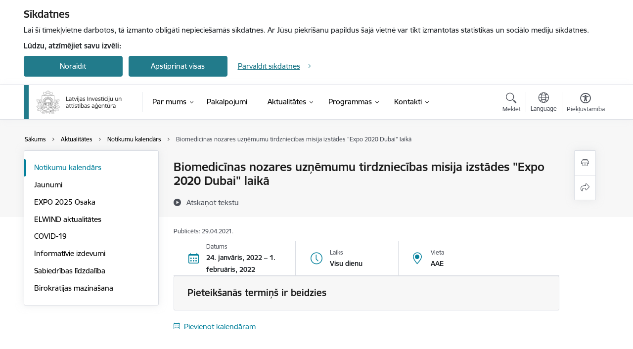

--- FILE ---
content_type: text/html; charset=UTF-8
request_url: https://www.liaa.gov.lv/lv/notikums/biomedicinas-tirdzniecibas-misija-expo-2020-dubai?date=0
body_size: 54290
content:
<!DOCTYPE html>
<html lang="lv" dir="ltr" prefix="og: https://ogp.me/ns#" class="hidden">
  <head>
    <meta charset="utf-8" />
<script>window.dataLayer = window.dataLayer || [];function gtag(){dataLayer.push(arguments)};gtag("js", new Date());gtag("set", "developer_id.dMDhkMT", true);gtag("config", "G-CKW7JEJ2DV", {"groups":"default","page_placeholder":"PLACEHOLDER_page_location","allow_ad_personalization_signals":false});</script>
<meta name="description" content="Aicinām Latvijas biomedicīnas (farmācijas, pārtikas piedevu, medicīnisko preču, medicīnas iekārtu un aprīkojuma ražotājus, IT nozares uzņēmumus, kas izstrādā produktus medicīnas nozarei) nozares pārstāvjus, kā arī medicīnas un medicīnas tūrisma" />
<link rel="canonical" href="https://www.liaa.gov.lv/lv/notikums/biomedicinas-tirdzniecibas-misija-expo-2020-dubai" />
<meta property="og:type" content="website" />
<meta property="og:url" content="https://www.liaa.gov.lv/lv/notikums/biomedicinas-tirdzniecibas-misija-expo-2020-dubai" />
<meta property="og:title" content="Biomedicīnas nozares uzņēmumu tirdzniecības misija izstādes &quot;Expo 2020 Dubai&quot; laikā" />
<meta property="og:description" content="Aicinām Latvijas biomedicīnas (farmācijas, pārtikas piedevu, medicīnisko preču, medicīnas iekārtu un aprīkojuma ražotājus, IT nozares uzņēmumus, kas izstrādā produktus medicīnas nozarei) nozares pārstāvjus, kā arī medicīnas un medicīnas tūrisma" />
<meta name="twitter:card" content="summary_large_image" />
<meta name="twitter:description" content="Aicinām Latvijas biomedicīnas (farmācijas, pārtikas piedevu, medicīnisko preču, medicīnas iekārtu un aprīkojuma ražotājus, IT nozares uzņēmumus, kas izstrādā produktus medicīnas nozarei) nozares pārstāvjus, kā arī medicīnas un medicīnas tūrisma" />
<meta name="twitter:title" content="Biomedicīnas nozares uzņēmumu tirdzniecības misija izstādes &quot;Expo 2020 Dubai&quot; laikā" />
<meta name="MobileOptimized" content="width" />
<meta name="HandheldFriendly" content="true" />
<meta name="viewport" content="width=device-width, initial-scale=1.0, minimum-scale=1.0" />
<link rel="preload" href="https://www.liaa.gov.lv/themes/custom/ministry/assets/fonts/webfonts/356EBC_27_0.woff2" as="font" crossorigin="" />
<link rel="preload" href="https://www.liaa.gov.lv/themes/custom/ministry/assets/fonts/webfonts/356EBC_2B_0.woff2" as="font" crossorigin="" />
<link rel="preload" href="https://www.liaa.gov.lv/themes/custom/ministry/assets/fonts/webfonts/356EBC_29_0.woff2" as="font" crossorigin="" />
<style>:root {--brand-color: #227B8B;--brand-color01: #05819C;--logo-color: #227B8B;}</style>
<style>#sliding-popup.sliding-popup-top { position: fixed; }</style>
<style>.footer_bg_img { background-image: url(https://www.liaa.gov.lv/sites/liaa/files/styles/front_bg/public/front_page_bg_images/luca-bravo-o453m2liufs-unsplash_0.jpg?itok=UGo1iKj8); }</style>
<link rel="icon" href="/sites/liaa/files/iesdtade_32x32px.png" type="image/png" />
<link rel="alternate" hreflang="lv" href="https://www.liaa.gov.lv/lv/notikums/biomedicinas-tirdzniecibas-misija-expo-2020-dubai" />
<script src="/sites/liaa/files/eu_cookie_compliance/eu_cookie_compliance.script.js?t8vfdc" defer></script>
<script>window.a2a_config=window.a2a_config||{};a2a_config.callbacks=[];a2a_config.overlays=[];a2a_config.templates={};</script>

    <title>Biomedicīnas nozares uzņēmumu tirdzniecības misija izstādes &quot;Expo 2020 Dubai&quot; laikā | Latvijas Investīciju un attīstības aģentūra</title>
    <link rel="stylesheet" media="all" href="/sites/liaa/files/css/css_q5YvadxoZ_kmOZFGSh9RWqF0PN8egHr0k3keKAT6MNY.css" />
<link rel="stylesheet" media="all" href="/sites/liaa/files/css/css_9Q0cNVRtu1D_7_--9OQG3letlqPsE5Lrxj2rne3YUwY.css" />

    
  </head>
          
      <body data-theme="ekonomikas_ministrija" class="node-2615 node-type--event theme-authority type-event role--anonymous with-subnav no-sidebar">
    <div id="skip">
      <a href="#content-area" class="visually-hidden focusable skip-link jump-to-main-navigation">
        Pāriet uz lapas saturu
      </a>
    </div>
    
      <div class="dialog-off-canvas-main-canvas" data-off-canvas-main-canvas>
    <div class="spinner-border spinner-border-sm ajax-loader hide"></div>


  <!-- ___ MAIN CONTENT GRID LOGIC  -->
                
  
<!-- ___ /MAIN CONTENT GRID LOGIC  -->

<div class="layout-container">

  <!-- ______________________ HEADER _______________________ -->
  <div class="header-wrapper">
  <div id="cookie-element-wrap"></div>
      <header id="header">
      <div class="container">
        <div id="header-region">
            <div id="block-ministry-branding" class="settings-tray-editable block-system block-ministry-branding" data-drupal-settingstray="editable">
  
    
                <a href="/lv" title="Latvijas Investīciju un attīstības aģentūra" rel="home" class="site-logo logo-default" tabindex="0">
      <img src="/sites/liaa/files/logo_1_lat_2.png" alt="Latvijas Investīciju un attīstības aģentūra" />
    </a>
  
              <a href="/lv" title="Latvijas Investīciju un attīstības aģentūra" rel="home" class="site-logo logo-white" tabindex="0">
      <img src="/sites/liaa/files/logo_4_lat_0.png" alt="Latvijas Investīciju un attīstības aģentūra" />
    </a>
  
              <a href="/lv" title="Latvijas Investīciju un attīstības aģentūra" rel="home" class="site-logo logo-black" tabindex="0">
      <img src="/sites/liaa/files/logo_1_lat_2.png" alt="Latvijas Investīciju un attīstības aģentūra" />
    </a>
  
              <a href="/lv" title="Latvijas Investīciju un attīstības aģentūra" rel="home" class="site-logo logo-yellow" tabindex="0">
      <img src="/sites/liaa/files/mazais-lv_0.png" alt="Latvijas Investīciju un attīstības aģentūra" />
    </a>
  
</div>
<div id="block-menucustomblock" class="settings-tray-editable block-menu-custom block-menucustomblock" data-drupal-settingstray="editable">
  
    
      


<nav class="navbar navbar-expand-xl" aria-label="Galvenā navigācija">
  <button class="navbar-toggler" type="button" data-toggle="collapse" data-target="#mobileMenuElement" aria-controls="mobileMenuElement" aria-expanded="false" aria-label="Toggle navigation">
    <span class="fal icon-bars"></span>
    <span class="menu-mobile-text d-none d-sm-block d-md-none d-flex justify-content-center flex-column">
        Izvēlne
    </span>
  </button>

    <div class="menu-mobile-tab">
    <span class="fal icon-bars"></span>
    <span class="navbar-toggler-text">Izvēlne</span>
  </div>

  <div class="collapse navbar-collapse" id="mobileMenuElement">
    <div id="menu-tree-main">

      <div id="menu-tree-mobile">
        <div id="menu-header">
          <div class="close-menu rounded-circle" data-toggle="collapse" data-target="#mobileMenuElement" aria-controls="mobileMenuElement" aria-expanded="false" aria-label="Toggle navigation">
            <span class="icon-times"></span>
          </div>
        </div>

        <div class="menu-mobile-current-title">
          <div class="menu-title"></div>
          <div class="back-menu">
            <div class="back-icon icon-level-back"></div>
            <div class="back-text">Atpakaļ</div>
          </div>
          <div class="history-tree">
          </div>
        </div>

        <ul class="main-nav">
        </ul>

        <div class="placeholder-user-tools-language"></div>
        <div class="placeholder-user-tools-settings"></div>

        <ul id="nav-initial">
                      <li class=" has-children nav-item">
                              <a href="/lv/par-mums"   data-uuid="b8d68a1a-ad95-4625-8438-88ff1ea3a238" class="nav-link">
                  Par mums
                                  </a>
                <ul class="child-nav" data-uuid="b8d68a1a-ad95-4625-8438-88ff1ea3a238">
                                            <li data-uuid="d54e13c9-eeca-4913-97aa-3e0e286fb674" class="nav-item mobile-without-children">
      <a href="/lv/par-mums/vadiba"   class="nav-link">
      Vadība
            </a>
    </li>
  
                                            <li data-uuid="1c4ecf3a-d2c9-467b-8f40-d7d05970c384" class="nav-item mobile-without-children">
      <a href="/lv/struktura"   class="nav-link">
      Struktūra
            </a>
    </li>
  
                                            <li data-uuid="e0483cc2-7375-46ea-81ca-9745edde8b1e" class="nav-item mobile-without-children">
      <a href="/lv/par-mums/darbibas-jomas"   class="nav-link">
      Darbības jomas 
            </a>
    </li>
  
                                            <li data-uuid="16f940ee-4f8d-4ac1-8394-ed8fdea0cb81" class="nav-item mobile-without-children">
      <a href="/lv/par-mums/publikacijas-un-parskati"   class="nav-link">
      Publikācijas un pārskati
            </a>
    </li>
  
                                            <li data-uuid="43590617-5eb4-4c60-a7f6-1351a20b6feb" class="nav-item mobile-without-children">
      <a href="/lv/par-mums/normativie-akti"   class="nav-link">
      Normatīvie akti
            </a>
    </li>
  
                                            <li data-uuid="c0d04a16-c7a4-4401-b128-10ca44529a4e" class="nav-item mobile-without-children">
      <a href="/lv/par-mums/trauksmes-celsana"   class="nav-link">
      Trauksmes celšana
            </a>
    </li>
  
                                            <li data-uuid="6f06e20f-c44c-428f-a6ae-85253c0f2171" class="nav-item mobile-without-children">
      <a href="/lv/par-mums/etika"   class="nav-link">
      Ētika
            </a>
    </li>
  
                                            <li data-uuid="66fa9675-a77b-48b4-b7c3-b76704ada34f" class="nav-item mobile-without-children">
      <a href="/lv/par-mums/budzets"   class="nav-link">
      Budžets
            </a>
    </li>
  
                                            <li data-uuid="360e517c-98e6-498e-8b32-024bc9f856f0" class="nav-item mobile-without-children">
      <a href="/lv/par-mums/ipasumi"   class="nav-link">
      Īpašumi
            </a>
    </li>
  
                                            <li data-uuid="61cfac53-9bfe-4da6-9710-53f1ca890877" class="nav-item mobile-without-children">
      <a href="/lv/iepirkumi"   class="nav-link">
      Iepirkumi
            </a>
    </li>
  
                                            <li data-uuid="c7a9d463-3f6f-4a4a-bb19-c67cddd5fc2c" class="nav-item mobile-without-children">
      <a href="/lv/vakances"   class="nav-link">
      Vakances
            </a>
    </li>
  
                                            <li data-uuid="36dfc75e-bb4a-485e-a48c-92a0bf729c26" class="nav-item mobile-without-children">
      <a href="/lv/par-mums/funkcijas-un-uzdevumi"   class="nav-link">
      Funkcijas un  uzdevumi
            </a>
    </li>
  
                                            <li data-uuid="0484f60d-f909-4702-bb12-f64f5ab1cab3" class="nav-item mobile-without-children">
      <a href="/lv/par-mums/valsts-parvaldes-uzdevumu-delegesanas-ligumi"   class="nav-link">
      Valsts pārvaldes uzdevumu deleģēšanas līgumi
            </a>
    </li>
  
                                            <li data-uuid="528d47c9-76d2-492e-9f43-013d68e6c68b" class="nav-item mobile-without-children">
      <a href="/lv/par-mums/vienotais-produktu-kontaktpunkts"   class="nav-link">
      Vienotais produktu kontaktpunkts
            </a>
    </li>
  
                                            <li data-uuid="41172d98-ed43-4afb-8ca3-99e78f554f3b" class="nav-item mobile-without-children">
      <a href="/lv/par-mums/sadarbiba-ar-diasporu"   class="nav-link">
      Sadarbība ar diasporu
            </a>
    </li>
  
                                            <li data-parent-uuid="88aa7d07-52fe-490e-9d3e-55558b42d274" class="has-children nav-item">
      <a href="/lv/par-mums/projekti"   data-uuid="88aa7d07-52fe-490e-9d3e-55558b42d274" class="nav-link">
        Projekti
              </a>
      <ul class="child-nav" data-uuid="88aa7d07-52fe-490e-9d3e-55558b42d274">
                        <li data-uuid="fc58bf2f-3c6a-4bef-9f83-e95cc3a14e60" class="nav-item mobile-without-children">
      <a href="/lv/par-mums/projekti/latvijas-eksporta-un-investiciju-informacijas-sistema"   class="nav-link">
      Latvijas eksporta un investīciju informācijas sistēma
            </a>
    </li>
  
                        <li data-uuid="5dedc8f3-6f5e-4d67-b106-68839e93d660" class="nav-item mobile-without-children">
      <a href="/lv/par-mums/projekti/een"   class="nav-link">
      Eiropas Biznesa atbalsta tīkls Latvijā
            </a>
    </li>
  
                        <li data-uuid="7cec1fcf-da82-4b00-bd09-84908534692d" class="nav-item mobile-without-children">
      <a href="/lv/par-mums/projekti/interreg-europe-projekts-design-innovation"   class="nav-link">
      Interreg Europe projekts &quot;Design for Innovation&quot;
            </a>
    </li>
  
                        <li data-uuid="ce3b0a40-44c1-4101-b1d8-b14617f06cc9" class="nav-item mobile-without-children">
      <a href="/lv/par-mums/projekti/linterreg-projekts-carots"   class="nav-link">
      Interreg projekts &quot;CAROTS&quot;
            </a>
    </li>
  
                        <li data-uuid="7441fd04-d576-44ba-9f4b-5e3b719bdd7b" class="nav-item mobile-without-children">
      <a href="/lv/par-mums/projekti/atbalsts-em-un-liaa-vadibas-funkciju-nodrosinasana"   class="nav-link">
      Atbalsts EM un LIAA vadības funkciju nodrošināšanā
            </a>
    </li>
  
                        <li data-uuid="f59cd671-cbf4-49ff-8a28-74beb8fdadfe" class="nav-item mobile-without-children">
      <a href="/lv/agri-biocircular-hub-izcilibas-centrs-viedai-lauksaimniecibai-un-aprites-bioekonomikai-cela-uz-ilgtspejigu-lauksaimniecibas-partikas-nozari-paplasinasanas-valstis"   class="nav-link">
      AGRI-BIOCIRCULAR-HUB: Izcilības centrs viedai lauksaimniecībai un aprites bioekonomikai ceļā uz ilgtspējīgu lauksaimniecības pārtikas nozari
            </a>
    </li>
  
                        <li data-uuid="d5d4cc99-63ba-4ce2-9f6b-c0724234ea35" class="nav-item mobile-without-children">
      <a href="/lv/marte-juras-tehnologiju-izcilibas-centrs-ilgtspejigai-zilajai-ekonomikai-baltijas-jura"   class="nav-link">
      MarTe: Jūras tehnoloģiju izcilības centrs ilgtspējīgai zilajai ekonomikai Baltijas jūrā
            </a>
    </li>
  
                        <li data-uuid="d2611006-bfe9-47bd-88ee-bae8b2ac3966" class="nav-item mobile-without-children">
      <a href="/lv/projekts-valsts-parvaldes-vienota-valsts-finansu-resursu-planosana-un-parvaldibas-gramatvedibas-pakalpojumu-nodrosinajums-vienotas-resursu-vadibas-ieviesana"   class="nav-link">
      Projekts Valsts pārvaldes vienota valsts finanšu resursu plānošana un pārvaldības grāmatvedības pakalpojumu nodrošinājums, vienotās resursu vadības ieviešana
            </a>
    </li>
  
                        <li data-uuid="49a1e0e6-e55c-4a0f-9f6c-7f71a62dd607" class="nav-item mobile-without-children">
      <a href="/lv/par-mums/projekti/jauna-ziemelu-turisma-regiona-iespeju-izzinasana"   class="nav-link">
      Jaunā Ziemeļu tūrisma reģiona iespēju izzināšana
            </a>
    </li>
  
                        <li data-uuid="423830ee-607c-4520-be0a-fd7d3b544846" class="nav-item mobile-without-children">
      <a href="/lv/par-mums/projekti/pilnvertiga-inovaciju-sistemas-parvaldibas-modela-izstrade-un-ta-nepartraukta-darbinasana"   class="nav-link">
      Pilnvērtīga inovāciju sistēmas pārvaldības modeļa izstrāde un tā nepārtraukta darbināšana
            </a>
    </li>
  
              </ul>
    </li>
  
                                            <li data-uuid="31a69ddc-37b8-4585-beb8-91f0489d03ab" class="nav-item mobile-without-children">
      <a href="/lv/par-mums/latvijas-investiciju-un-attistibas-agenturas-klientu-apkalposanas-standarts"   class="nav-link">
      Klientu apkalpošanas standarts
            </a>
    </li>
  
                                  </ul>
                          </li>
                      <li class="  nav-item">
                              <a href="/lv/pakalpojumi"   data-uuid="e02e1930-7e54-4263-b1e3-46f803e54b2d" class="nav-link">Pakalpojumi</a>
                          </li>
                      <li class="active-trail has-children nav-item">
                              <a href="/lv/aktualitates"   data-uuid="7f204120-7ea7-4632-929c-f059beca13b1" class="nav-link">
                  Aktualitātes
                                  </a>
                <ul class="child-nav" data-uuid="7f204120-7ea7-4632-929c-f059beca13b1">
                                            <li data-uuid="4c21bb7d-c933-435c-90fa-d3086982184c" class="nav-item mobile-without-children">
      <a href="/lv/notikumu-kalendars"   class="nav-link">
      Notikumu kalendārs
            </a>
    </li>
  
                                            <li data-uuid="b0cf8151-a9fd-403c-9608-f13e5a2ccb81" class="nav-item mobile-without-children">
      <a href="/lv/jaunumi"   class="nav-link">
      Jaunumi
            </a>
    </li>
  
                                            <li data-parent-uuid="5cb4aaea-b836-4b84-80c6-a37fe0081967" class="has-children nav-item">
      <a href="/lv/jaunumi/expo-2025-osaka-japana"   data-uuid="5cb4aaea-b836-4b84-80c6-a37fe0081967" class="nav-link">
        EXPO 2025 Osaka
              </a>
      <ul class="child-nav" data-uuid="5cb4aaea-b836-4b84-80c6-a37fe0081967">
                        <li data-uuid="195329d6-f618-43cf-911b-59610051f902" class="nav-item mobile-without-children">
      <a href="/lv/jaunumi/expo-2025-osaka-japana/zinas"   class="nav-link">
      Expo 2025 aktualitātes
            </a>
    </li>
  
                        <li data-uuid="927663a2-9111-4486-915a-317c64cbab91" class="nav-item mobile-without-children">
      <a href="/lv/jaunumi/expo-2025-osaka-japana/liaa-pasakumi"   class="nav-link">
      LIAA organizētie pasākumi
            </a>
    </li>
  
                        <li data-uuid="83835398-0daf-4780-a01f-2533462c12b5" class="nav-item mobile-without-children">
      <a href="/lv/jaunumi/expo-2025-osaka-japana/citi-pasakumi"   class="nav-link">
      Citi pasākumi
            </a>
    </li>
  
              </ul>
    </li>
  
                                            <li data-uuid="9c2f8ce5-db6e-4922-ae84-18234fb5346d" class="nav-item mobile-without-children">
      <a href="/lv/elwind-aktualitates"   class="nav-link">
      ELWIND aktualitātes
            </a>
    </li>
  
                                            <li data-uuid="7eea2d98-66dd-4578-a8a1-918d1edf6967" class="nav-item mobile-without-children">
      <a href="/lv/covid19"   class="nav-link">
      COVID-19
            </a>
    </li>
  
                                            <li data-uuid="e8f4bd01-34ba-4481-b5e2-9f16982f0def" class="nav-item mobile-without-children">
      <a href="/lv/jaunumi?category%5B62%5D=62&amp;created%5Bmin%5D=&amp;created%5Bmax%5D="   class="nav-link">
      Informatīvie izdevumi
            </a>
    </li>
  
                                            <li data-uuid="d866cb07-3277-4235-9138-286066eb2b79" class="nav-item mobile-without-children">
      <a href="/lv/aktualitates/sabiedribas-lidzdaliba"   class="nav-link">
      Sabiedrības līdzdalība
            </a>
    </li>
  
                                            <li data-uuid="1f15743d-f0ba-45fb-930f-65a8be5a30aa" class="nav-item mobile-without-children">
      <a href="/lv/aktualitates/birokratijas-mazinasana"   class="nav-link">
      Birokrātijas mazināšana
            </a>
    </li>
  
                                  </ul>
                          </li>
                      <li class=" has-children nav-item">
                              <a href="/lv/programmas"   data-uuid="3f3efdc7-123c-4fb4-9927-df1d62e8955a" class="nav-link">
                  Programmas
                                  </a>
                <ul class="child-nav" data-uuid="3f3efdc7-123c-4fb4-9927-df1d62e8955a">
                                            <li data-parent-uuid="fd472a70-bb15-41b6-a7cd-d4ae1ba511c3" class="has-children nav-item">
      <a href="/lv/programmas/atbalsts-eksportam"   data-uuid="fd472a70-bb15-41b6-a7cd-d4ae1ba511c3" class="nav-link">
        Atbalsts eksportam
              </a>
      <ul class="child-nav" data-uuid="fd472a70-bb15-41b6-a7cd-d4ae1ba511c3">
                        <li data-uuid="2c244038-2e26-4e94-a812-3820002d0e82" class="nav-item mobile-without-children">
      <a href="/lv/programmas/atbalsts-eksportam/nacionalie-stendi"   class="nav-link">
      Dalība nacionālajos stendos
            </a>
    </li>
  
                        <li data-uuid="3f800c0b-e284-4978-90f4-2d8cbe75aa41" class="nav-item mobile-without-children">
      <a href="/lv/programmas/atbalsts-eksportam/tirdzniecibas-misijas"   class="nav-link">
      Dalība tirdzniecības misijās
            </a>
    </li>
  
                        <li data-uuid="b6ad560b-a608-478f-a770-55c54203d68c" class="nav-item mobile-without-children">
      <a href="/lv/programmas/atbalsts-eksportam/augstu-valsts-amatpersonu-vizites"   class="nav-link">
      Dalība augstu amatpersonu vizītēs
            </a>
    </li>
  
                        <li data-uuid="0e2b93a8-fca7-4bdb-861e-51b6c9e1ebd4" class="nav-item mobile-without-children">
      <a href="/lv/programmas/atbalsts-eksportam/eksporta-atbalsta-darbibu-plans"   class="nav-link">
      Eksporta atbalsta darbību plāns
            </a>
    </li>
  
                        <li data-uuid="33611fd8-ee53-4f9a-b773-85ad0402e551" class="nav-item mobile-without-children">
      <a href="/lv/starptautisku-sporta-pasakumu-un-izstazu-organizesana-latvija"   class="nav-link">
      Starptautisku sporta pasākumu un izstāžu organizēšana Latvijā
            </a>
    </li>
  
              </ul>
    </li>
  
                                            <li data-uuid="2df41593-8742-4c72-902b-1320f2283e5c" class="nav-item mobile-without-children">
      <a href="/lv/programmas/biznesa-inkubacijas-atbalsts"   class="nav-link">
      Biznesa inkubācijas atbalsts
            </a>
    </li>
  
                                            <li data-uuid="8c2bb4c5-d40d-4cd4-8fa1-15c719f23f57" class="nav-item mobile-without-children">
      <a href="/lv/programmas/mini-mba-inovaciju-vadiba"   class="nav-link">
      Biznesa apmācības Mini MBA
            </a>
    </li>
  
                                            <li data-uuid="c03aa5a0-44ee-466f-80fc-c342ee4fb835" class="nav-item mobile-without-children">
      <a href="/lv/programmas/atbalsts-procesu-digitalizacijai"   class="nav-link">
      Atbalsts procesu digitalizācijai
            </a>
    </li>
  
                                            <li data-uuid="96321ba7-a25e-44af-b6f4-4146e2770e3e" class="nav-item mobile-without-children">
      <a href="/lv/programmas/atbalsts-inovaciju-iepirkuma-ietvaros"   class="nav-link">
      Atbalsts inovāciju iepirkuma ietvaros
            </a>
    </li>
  
                                            <li data-parent-uuid="038e74f0-4f7d-467f-a223-1332704ceb73" class="has-children nav-item">
      <a href="/lv/lielo-un-videjo-komersantu-investiciju-aizdevumi"   data-uuid="038e74f0-4f7d-467f-a223-1332704ceb73" class="nav-link">
        Lielo investīciju aizdevums ar kapitāla atlaidi
              </a>
      <ul class="child-nav" data-uuid="038e74f0-4f7d-467f-a223-1332704ceb73">
                        <li data-uuid="a9e1cba5-5930-4e72-bc09-012ed7800bd5" class="nav-item mobile-without-children">
      <a href="/lv/lielo-investiciju-aizdevums-ar-kapitala-atlaidi-4-karta"   class="nav-link">
      Lielo investīciju aizdevums ar kapitāla atlaidi. 4. kārta
            </a>
    </li>
  
                        <li data-uuid="74458ad5-b6bb-4d8b-a94f-19c21f429241" class="nav-item mobile-without-children">
      <a href="/lv/lv/lielo-un-videjo-komersantu-investiciju-aizdevumi/lielo-un-videjo-komersantu-investiciju-aizdevumi-3karta"   class="nav-link">
      Lielo investīciju aizdevums ar kapitāla atlaidi. 3. kārta
            </a>
    </li>
  
                        <li data-uuid="f82dba78-f821-4bab-89bb-41798b8b1787" class="nav-item mobile-without-children">
      <a href="/lv/lielo-un-videjo-komersantu-investiciju-aizdevumi/1-karta"   class="nav-link">
      Lielo un vidējo komersantu investīciju aizdevumi ar kapitāla atlaidi konkurētspējas veicināšanai
            </a>
    </li>
  
              </ul>
    </li>
  
                                            <li data-uuid="ef2c44b5-fddf-474d-bd2b-672ebdeff73b" class="nav-item mobile-without-children">
      <a href="/lv/programmas/turisma-produktu-attistibas-programma"   class="nav-link">
      Tūrisma produktu attīstības programma
            </a>
    </li>
  
                                            <li data-uuid="b903e01f-8f41-4df4-9fc8-b2d8427131c9" class="nav-item mobile-without-children">
      <a href="/lv/programmas/atbalsts-pasvaldibu-vietejas-ekonomikas-stiprinasanai"   class="nav-link">
      Atbalsts pašvaldību vietējās ekonomikas stiprināšanai
            </a>
    </li>
  
                                            <li data-uuid="548775b2-a52c-48f6-98c9-45d881bf7f67" class="nav-item mobile-without-children">
      <a href="/lv/programmas/atbalsts-zinatnietilpigiem-jaunuznemumiem"   class="nav-link">
      Atbalsts zinātņietilpīgiem jaunuzņēmumiem
            </a>
    </li>
  
                                            <li data-uuid="d8dcc755-9db5-4efb-a5a4-6247b8e04850" class="nav-item mobile-without-children">
      <a href="/lv/dizpasakumu-organizesana-un-arvalstu-filmu-uznemsana-latvija"   class="nav-link">
      Dižpasākumu organizēšana un ārvalstu filmu uzņemšana Latvijā
            </a>
    </li>
  
                                            <li data-parent-uuid="9cdcddbe-b784-43be-a763-ac1882a52737" class="has-children nav-item">
      <a href="/lv/programmas/arvalstu-filmu-uznemsana-latvija"   data-uuid="9cdcddbe-b784-43be-a763-ac1882a52737" class="nav-link">
        Ārvalstu filmu uzņemšana Latvijā
              </a>
      <ul class="child-nav" data-uuid="9cdcddbe-b784-43be-a763-ac1882a52737">
                        <li data-uuid="bdd7ddc0-750d-4d6c-a3a3-9557944cc46a" class="nav-item mobile-without-children">
      <a href="/lv/programmas/arvalstu-filmu-uznemsana-latvija/7karta"   class="nav-link">
      Ārvalstu filmu uzņemšana Latvijā - 7. atlases kārta
            </a>
    </li>
  
              </ul>
    </li>
  
                                            <li data-uuid="7b99a2e0-2301-4788-829d-271cfd2ddda7" class="nav-item mobile-without-children">
      <a href="/lv/programmas/ipcei"   class="nav-link">
      IPCEI
            </a>
    </li>
  
                                            <li data-parent-uuid="a0292948-f561-4462-aef5-a704f36b2ef7" class="has-children nav-item">
      <a href="/lv/programmas/zalais-koridors"   data-uuid="a0292948-f561-4462-aef5-a704f36b2ef7" class="nav-link">
        Iniciatīva &quot;Zaļais koridors&quot;
              </a>
      <ul class="child-nav" data-uuid="a0292948-f561-4462-aef5-a704f36b2ef7">
                        <li data-uuid="209b01f8-6efe-489a-bcda-2d663b48f1db" class="nav-item mobile-without-children">
      <a href="/lv/iniciativa-zalais-koridors"   class="nav-link">
      Iniciatīvas &quot;Zaļais koridors&quot; apraksts
            </a>
    </li>
  
                        <li data-parent-uuid="274910e9-a85d-4e8b-90ec-7a01211351d7" class="has-children nav-item">
      <a href="/lv/programmas/zalais-koridors/atbilstiba"   data-uuid="274910e9-a85d-4e8b-90ec-7a01211351d7" class="nav-link">
        Atbilstība prioritārajam investīciju projekta statusam
              </a>
      <ul class="child-nav" data-uuid="274910e9-a85d-4e8b-90ec-7a01211351d7">
                        <li data-uuid="445b2725-3d39-4f08-9859-0ca40203bf28" class="nav-item mobile-without-children">
      <a href="/lv/programmas/zalais-koridors/atbilstiba/viedas-specializacijas-strategijas-nozares"   class="nav-link">
      Ieguldījumi viedās specializācijas stratēģijas nozarēs
            </a>
    </li>
  
                        <li data-uuid="55287d93-6b85-42d5-a214-88d6062f0c3e" class="nav-item mobile-without-children">
      <a href="/lv/programmas/zalais-koridors/atbilstiba/buvniecibas-transporta-logistikas-sektori"   class="nav-link">
      Ieguldījumi būvniecībā, transporta un loģistikas sektorā
            </a>
    </li>
  
                        <li data-uuid="662b72f5-7047-4c6b-9973-6c94d2bd457f" class="nav-item mobile-without-children">
      <a href="/lv/programmas/zalais-koridors/atbilstiba/aer-elektroenergijas-razosanas-iekartas"   class="nav-link">
      Ieguldījumi AER elektroenerģijas ražošanas iekārtās
            </a>
    </li>
  
              </ul>
    </li>
  
                        <li data-uuid="2e2580ed-4dd6-4176-9c09-b4c82807c907" class="nav-item mobile-without-children">
      <a href="/lv/programmas/zalais-koridors/jautajumi"   class="nav-link">
      Biežāk uzdotie jautājumi
            </a>
    </li>
  
              </ul>
    </li>
  
                                            <li data-uuid="72a374c9-9b31-4100-988a-0d3b6dbe0d1c" class="nav-item mobile-without-children">
      <a href="/lv/jaunuznemumu-inovativo-ideju-izvertesana-start-vizas-pieteiksana"   class="nav-link">
      Jaunuzņēmumu inovatīvo ideju izvērtēšana (start-up vīzas pieteikšana)
            </a>
    </li>
  
                                            <li data-uuid="8f02091d-8e36-4b6b-bec7-ae99c574dad5" class="nav-item mobile-without-children">
      <a href="/lv/programmas/inovaciju-vauceru-atbalsts"   class="nav-link">
      Inovāciju vaučeru atbalsts
            </a>
    </li>
  
                                            <li data-uuid="f5e9d3ba-648e-4083-83e1-661c9498e69f" class="nav-item mobile-without-children">
      <a href="/lv/programmas/komercializacijas-atbalsts"   class="nav-link">
      Komercializācijas atbalsts
            </a>
    </li>
  
                                            <li data-parent-uuid="43f10a18-56fd-4b5a-93f3-61dbb8e99d00" class="has-children nav-item">
      <a href="/lv/programmas/jaunuznemumu-atbalsta-programmas"   data-uuid="43f10a18-56fd-4b5a-93f3-61dbb8e99d00" class="nav-link">
        Jaunuzņēmumu atbalsta programmas
              </a>
      <ul class="child-nav" data-uuid="43f10a18-56fd-4b5a-93f3-61dbb8e99d00">
                        <li data-uuid="011649f8-e1a6-4cd4-8844-b0337eb42338" class="nav-item mobile-without-children">
      <a href="/lv/programmas/jaunuznemumu-atbalsta-programmas/apraksts"   class="nav-link">
      Atbalsta apraksts
            </a>
    </li>
  
                        <li data-uuid="04b7da53-7236-49a1-a7c8-6b4500755644" class="nav-item mobile-without-children">
      <a href="/lv/programmas/jaunuznemumu-atbalsta-programmas/prasibas-investoriem"   class="nav-link">
      Prasības riska kapitāla investoriem
            </a>
    </li>
  
                        <li data-uuid="2ea40dbe-8ad7-41e9-82c4-d4798b372762" class="nav-item mobile-without-children">
      <a href="/lv/programmas/jaunuznemumu-atbalsta-programmas/atbalstitie-jaunuznemumi"   class="nav-link">
      Atbalstīto jaunuzņēmumu reģistrs
            </a>
    </li>
  
                        <li data-uuid="4e281de0-a0fe-4aec-9657-546eebbdb890" class="nav-item mobile-without-children">
      <a href="/lv/programmas/jaunuznemumu-atbalsta-programmas/kvalificeto-investoru-saraksts"   class="nav-link">
      Kvalificēto riska kapitāla investoru saraksts
            </a>
    </li>
  
                        <li data-uuid="df71300e-ef1f-40cb-9765-73c01ea7d497" class="nav-item mobile-without-children">
      <a href="/lv/programmas/jaunuznemumu-atbalsta-programmas/noderigi"   class="nav-link">
      Noderīgi
            </a>
    </li>
  
              </ul>
    </li>
  
                                            <li data-parent-uuid="7d1a9925-401e-4625-acf9-4974a238ba73" class="has-children nav-item">
      <a href="/lv/ris3"   data-uuid="7d1a9925-401e-4625-acf9-4974a238ba73" class="nav-link">
        RIS3 Pārvaldība
              </a>
      <ul class="child-nav" data-uuid="7d1a9925-401e-4625-acf9-4974a238ba73">
                        <li data-uuid="ea859989-800c-4f5f-b779-0cc663f1ebcd" class="nav-item mobile-without-children">
      <a href="/lv/biomedicina-medicinas-tehnologijas-farmacija"   class="nav-link">
      Biomedicīna, medicīnas tehnoloģijas, farmācija
            </a>
    </li>
  
                        <li data-uuid="2b3a4314-c564-4f18-b6a4-d19468b19780" class="nav-item mobile-without-children">
      <a href="/lv/informaciju-un-komunikacijas-tehnologijas"   class="nav-link">
      Informācijas un komunikācijas tehnoloģijas
            </a>
    </li>
  
                        <li data-uuid="610deea4-fef1-4878-aa27-247a952d43de" class="nav-item mobile-without-children">
      <a href="/lv/fotonika-un-viedie-materiali-tehnologijas-un-inzeniersistemas"   class="nav-link">
      Fotonika un viedie materiāli, tehnoloģijas un inženiersistēmas
            </a>
    </li>
  
                        <li data-uuid="c86afd55-0b6c-4f93-a6f4-8e1784e79daf" class="nav-item mobile-without-children">
      <a href="/lv/zinasanu-ietilpiga-bioekonomika"   class="nav-link">
      Zināšanu ietilpīga bioekonomika
            </a>
    </li>
  
                        <li data-uuid="e1a50a51-b2f0-4e57-bb83-1e2fe35b6bc0" class="nav-item mobile-without-children">
      <a href="/lv/vieda-energetika-un-mobilitate"   class="nav-link">
      Viedā enerģētika un mobilitāte
            </a>
    </li>
  
              </ul>
    </li>
  
                                            <li data-parent-uuid="9b25cf82-4db5-4b2f-8255-226bfa44f4c0" class="has-children nav-item">
      <a href="/lv/tbc"   data-uuid="9b25cf82-4db5-4b2f-8255-226bfa44f4c0" class="nav-link">
        LIAA Tehnoloģiju biznesa centrs
              </a>
      <ul class="child-nav" data-uuid="9b25cf82-4db5-4b2f-8255-226bfa44f4c0">
                        <li data-uuid="2f7acfff-a4de-4504-93bb-00a685de6e41" class="nav-item mobile-without-children">
      <a href="/lv/tbc/aktualitates"   class="nav-link">
      Aktualitātes
            </a>
    </li>
  
                        <li data-uuid="22518cac-4007-4041-91bd-2c4ebeaf046e" class="nav-item mobile-without-children">
      <a href="/lv/tbc/par-mums"   class="nav-link">
      Par mums
            </a>
    </li>
  
                        <li data-uuid="1cb62d23-9721-4ee4-bec0-3c43d4a1f822" class="nav-item mobile-without-children">
      <a href="/lv/tbc/inovaciju-akademija"   class="nav-link">
      Inovāciju akadēmija
            </a>
    </li>
  
                        <li data-uuid="cf420c5a-7301-4823-a07b-34fa4cbf4bf1" class="nav-item mobile-without-children">
      <a href="/lv/tbc/prototipesana"   class="nav-link">
      Prototipēšana
            </a>
    </li>
  
                        <li data-uuid="e3658ff1-0cdb-4622-a864-a04dc95e73bd" class="nav-item mobile-without-children">
      <a href="/lv/tbc/dokumenti"   class="nav-link">
      Dokumenti
            </a>
    </li>
  
                        <li data-uuid="fd73fd86-c5b6-488d-96c3-3bd23b5971e1" class="nav-item mobile-without-children">
      <a href="/lv/tbc/noderigi"   class="nav-link">
      Noderīgi
            </a>
    </li>
  
              </ul>
    </li>
  
                                            <li data-parent-uuid="a61b3afa-b819-44dd-a9e4-e7925b51945e" class="has-children nav-item">
      <a href="/lv/programmas/norvegijas-finansu-instruments"   data-uuid="a61b3afa-b819-44dd-a9e4-e7925b51945e" class="nav-link">
        Norvēģijas finanšu instruments
              </a>
      <ul class="child-nav" data-uuid="a61b3afa-b819-44dd-a9e4-e7925b51945e">
                        <li data-uuid="92ab12df-ea64-46dc-8b0d-69bb9d6f8f3d" class="nav-item mobile-without-children">
      <a href="/lv/programmas/norvegijas-finansu-instruments/apraksts"   class="nav-link">
      Programmas apraksts
            </a>
    </li>
  
                        <li data-parent-uuid="4261be81-cbf8-4ebe-81d0-46cf3c5a2637" class="has-children nav-item">
      <a href="/lv/programmas/norvegijas-finansu-instruments/projektu-konkursi"   data-uuid="4261be81-cbf8-4ebe-81d0-46cf3c5a2637" class="nav-link">
        Projektu konkursi
              </a>
      <ul class="child-nav" data-uuid="4261be81-cbf8-4ebe-81d0-46cf3c5a2637">
                        <li data-uuid="eff4be26-ae1c-476c-97c3-212c0eb633d8" class="nav-item mobile-without-children">
      <a href="/lv/programmas/norvegijas-finansu-instruments/atklats-konkurss"   class="nav-link">
      Atklāts konkurss
            </a>
    </li>
  
                        <li data-uuid="a6ff2f56-fae9-482b-97c6-3a22658bcb60" class="nav-item mobile-without-children">
      <a href="/lv/programmas/norvegijas-finansu-instruments/projektu-konkursi/neliela-apjoma-grantu-shema"   class="nav-link">
      Neliela apjoma grantu shēma
            </a>
    </li>
  
                        <li data-uuid="84bac6ec-0ff1-4b3e-9154-e30ec16574e1" class="nav-item mobile-without-children">
      <a href="/lv/programmas/norvegijas-finansu-instruments/projektu-konkursi/neliela-apjoma-grantu-shema-2"   class="nav-link">
      Neliela apjoma grantu shēma 2 
            </a>
    </li>
  
              </ul>
    </li>
  
                        <li data-uuid="22893d04-0703-4a0f-8c31-4364fe20db70" class="nav-item mobile-without-children">
      <a href="/lv/programmas/norvegijas-finansu-instruments/divpusejas-sadarbibas-fonds"   class="nav-link">
      Divpusējās sadarbības fonds
            </a>
    </li>
  
                        <li data-uuid="d5d86668-9c17-48a2-928a-b41686fa368e" class="nav-item mobile-without-children">
      <a href="/lv/programmas/norvegijas-finansu-instruments/projektu-konkursi/atklats-konkurss"   class="nav-link">
      Atklāts konkurss
            </a>
    </li>
  
                        <li data-uuid="a61003f4-26ed-45b5-b69e-feafbeea59e6" class="nav-item mobile-without-children">
      <a href="/lv/programmas/norvegijas-finansu-instruments/neliela-apjoma-grantu-shemas"   class="nav-link">
      Neliela apjoma grantu shēmas
            </a>
    </li>
  
                        <li data-uuid="7a42cd45-7ff5-40dd-80c9-2a3b48e250e7" class="nav-item mobile-without-children">
      <a href="/lv/programmas/norvegijas-finansu-instruments/aktualitates"   class="nav-link">
      Aktualitātes
            </a>
    </li>
  
                        <li data-uuid="bd4efaca-7737-4ca2-b8f2-a27aa91ca42d" class="nav-item mobile-without-children">
      <a href="/lv/programmas/norvegijas-finansu-instruments/jautajumi"   class="nav-link">
      Biežāk uzdotie jautājumi
            </a>
    </li>
  
                        <li data-uuid="bb99800c-ca76-4e5f-ac63-9dadd4f20dca" class="nav-item mobile-without-children">
      <a href="/lv/programmas/norvegijas-finansu-instruments/noderigi"   class="nav-link">
      Noderīgi
            </a>
    </li>
  
              </ul>
    </li>
  
                                            <li data-uuid="ee73a5ca-2c0e-412b-a465-61846960aa79" class="nav-item mobile-without-children">
      <a href="/lv/programmas/atbalsts-eiropas-komisijas-projektu-izstradei"   class="nav-link">
      Atbalsts Eiropas Komisijas projektu izstrādei
            </a>
    </li>
  
                                            <li data-parent-uuid="bbdcca83-109c-49d4-9711-13f76e9d6dcf" class="has-children nav-item">
      <a href="/lv/programmas/noderigi"   data-uuid="bbdcca83-109c-49d4-9711-13f76e9d6dcf" class="nav-link">
        Noderīgi
              </a>
      <ul class="child-nav" data-uuid="bbdcca83-109c-49d4-9711-13f76e9d6dcf">
                        <li data-uuid="77a6da69-a615-443f-9c15-d72001c15c08" class="nav-item mobile-without-children">
      <a href="/lv/programmas/noderigi/de-minimis"   class="nav-link">
      De minimis
            </a>
    </li>
  
                        <li data-uuid="cead2b13-9810-4067-95c7-a1c413f98748" class="nav-item mobile-without-children">
      <a href="/lv/grutibas-nonakusa-uznemuma-statusa-noteiksana-gnu"   class="nav-link">
      Grūtībās nonākuša uzņēmuma statusa noteikšana (GNU)
            </a>
    </li>
  
                        <li data-uuid="6defbf90-9441-47bd-89b2-0725b69059dd" class="nav-item mobile-without-children">
      <a href="/lv/programmas/noderigi/dokumentu-iesniegsana"   class="nav-link">
      Dokumentu iesniegšana LIAA
            </a>
    </li>
  
                        <li data-uuid="1a2a7b9c-03fd-4141-a05e-75a6aa7f82fa" class="nav-item mobile-without-children">
      <a href="/lv/programmas/noderigi/dokumentu-tulkosana"   class="nav-link">
      Tulkojumi
            </a>
    </li>
  
                        <li data-uuid="43d1a292-fd7b-48ba-9f7e-3281969d52f7" class="nav-item mobile-without-children">
      <a href="/lv/programmas/noderigi/maza-videja-komersanta-statuss"   class="nav-link">
      MVK statusa noteikšana
            </a>
    </li>
  
                        <li data-uuid="76df760a-dc14-432f-98a2-f8d48fea72d2" class="nav-item mobile-without-children">
      <a href="/lv/programmas/noderigi/vizuala-identitate"   class="nav-link">
      Vizuālā identitāte
            </a>
    </li>
  
                        <li data-uuid="561c04e1-b8a0-46e5-8642-2fc16c0c0539" class="nav-item mobile-without-children">
      <a href="/lv/programmas/noderigi/nodoklu-paradnieku-datu-baze"   class="nav-link">
      Nodokļu parādnieku datu bāze
            </a>
    </li>
  
                        <li data-uuid="5ba6fbf1-85ac-4838-9dad-c349102645fa" class="nav-item mobile-without-children">
      <a href="/lv/programmas/noderigi/klasifikacija-nace-2-red"   class="nav-link">
      Saimniecisko darbību statistiskā klasifikācija NACE 2. red.
            </a>
    </li>
  
                        <li data-uuid="ef27b202-13b9-4e83-a7e8-2bbc2d7613d8" class="nav-item mobile-without-children">
      <a href="/lv/programmas/noderigi/finansu-korekcija"   class="nav-link">
      Finanšu korekcija
            </a>
    </li>
  
                        <li data-uuid="2d72be13-023d-4964-a2e0-8de465d2d8c0" class="nav-item mobile-without-children">
      <a href="/lv/programmas/noderigi/horizontalas-prioritates"   class="nav-link">
      Horizontālās prioritātes
            </a>
    </li>
  
                        <li data-uuid="662f23dd-52e6-4c60-acee-2135f402eda9" class="nav-item mobile-without-children">
      <a href="/lv/programmas/noderigi/lauksaimniecibas-produktu-primara-razosana"   class="nav-link">
      Lauksaimniecības produktu primārā ražošana
            </a>
    </li>
  
                        <li data-uuid="2ad476ec-5333-4503-814e-7b3aa6cbe8c2" class="nav-item mobile-without-children">
      <a href="/lv/programmas/noderigi/rokasgramatas"   class="nav-link">
      Rokasgrāmatas
            </a>
    </li>
  
                        <li data-uuid="a0fb9db8-5fe3-4037-8705-9b39e690fabf" class="nav-item mobile-without-children">
      <a href="/lv/programmas/noderigi/normativie-akti"   class="nav-link">
      Normatīvie akti
            </a>
    </li>
  
              </ul>
    </li>
  
                                            <li data-parent-uuid="a4addae8-ab1f-42a0-b47d-f434ac97ffc0" class="has-children nav-item">
      <a href="/lv/programmas/arhivs"   data-uuid="a4addae8-ab1f-42a0-b47d-f434ac97ffc0" class="nav-link">
        Arhīvs
              </a>
      <ul class="child-nav" data-uuid="a4addae8-ab1f-42a0-b47d-f434ac97ffc0">
                        <li data-parent-uuid="2b923262-0afa-44fb-9eb6-477ee8dd4e95" class="has-children nav-item">
      <a href="/lv/programmas/jaunuznemumu-daliba-izstades"   data-uuid="2b923262-0afa-44fb-9eb6-477ee8dd4e95" class="nav-link">
        Jaunuzņēmumu dalība izstādēs, konferencēs un tiešajās vizītēs ārvalstīs
              </a>
      <ul class="child-nav" data-uuid="2b923262-0afa-44fb-9eb6-477ee8dd4e95">
                        <li data-uuid="2a4c497c-7247-4fa7-b51f-f671cea42251" class="nav-item mobile-without-children">
      <a href="/lv/programmas/jaunuznemumu-daliba-izstades/apraksts"   class="nav-link">
      Atbalsta apraksts
            </a>
    </li>
  
                        <li data-uuid="cc40db15-f5c9-42ab-b1bd-d310f1970b04" class="nav-item mobile-without-children">
      <a href="/lv/programmas/jaunuznemumu-daliba-izstades/maksajuma-pieprasijums"   class="nav-link">
      Maksājuma pieprasījums
            </a>
    </li>
  
                        <li data-uuid="1c2fde31-1004-4097-a4a2-68351c64e966" class="nav-item mobile-without-children">
      <a href="/lv/programmas/jaunuznemumu-daliba-izstades/pieteiksanas"   class="nav-link">
      Pieteikumu iesniegšana un vērtēšana
            </a>
    </li>
  
                        <li data-uuid="f699b905-6685-44bd-940b-24ebdc9eb315" class="nav-item mobile-without-children">
      <a href="/lv/programmas/jaunuznemumu-daliba-izstades/ligums"   class="nav-link">
      Atbalsta līgums
            </a>
    </li>
  
                        <li data-uuid="ed09fca7-0fc0-4189-8249-f84d8cf5ffbe" class="nav-item mobile-without-children">
      <a href="/lv/programmas/jaunuznemumu-daliba-izstades/noderigi"   class="nav-link">
      Noderīgi
            </a>
    </li>
  
              </ul>
    </li>
  
                        <li data-uuid="35ffabcb-29e1-4a2d-b133-22e3a71b57ce" class="nav-item mobile-without-children">
      <a href="/lv/programmas/mvk-instrumenta-atbalsts"   class="nav-link">
      MVK instrumenta atbalsts
            </a>
    </li>
  
                        <li data-parent-uuid="00e89f37-794d-44f2-8a9c-461d81be2625" class="has-children nav-item">
      <a href="/lv/programmas/inovaciju-motivacijas-programma"   data-uuid="00e89f37-794d-44f2-8a9c-461d81be2625" class="nav-link">
        Inovāciju motivācijas programma
              </a>
      <ul class="child-nav" data-uuid="00e89f37-794d-44f2-8a9c-461d81be2625">
                        <li data-uuid="160346b5-927c-4d97-9944-fbefddb13ff1" class="nav-item mobile-without-children">
      <a href="/lv/programmas/inovaciju-motivacijas-programma/apraksts"   class="nav-link">
      Projekta apraksts
            </a>
    </li>
  
                        <li data-uuid="710530ce-aa61-4b1e-b1cd-9cd7da4642b3" class="nav-item mobile-without-children">
      <a href="/lv/programmas/inovaciju-motivacijas-programma/rezultati"   class="nav-link">
      Projekta rezultāti
            </a>
    </li>
  
                        <li data-uuid="2e91fd0a-81eb-4476-97a0-f795a135385b" class="nav-item mobile-without-children">
      <a href="/lv/programmas/inovaciju-motivacijas-programma/apmacibas-komersantiem"   class="nav-link">
      Biznesa apmācības komersantiem
            </a>
    </li>
  
              </ul>
    </li>
  
                        <li data-parent-uuid="e2642692-1fc3-4416-b133-69edbb60d606" class="has-children nav-item">
      <a href="/lv/programmas/biznesa-inkubatori"   data-uuid="e2642692-1fc3-4416-b133-69edbb60d606" class="nav-link">
        Biznesa inkubatori
              </a>
      <ul class="child-nav" data-uuid="e2642692-1fc3-4416-b133-69edbb60d606">
                        <li data-uuid="d2b450a8-a3bb-4d01-9d58-62abef53e757" class="nav-item mobile-without-children">
      <a href="/lv/biznesa-inkubatori/katalogi"   class="nav-link">
      LIAA biznesa inkubatoru produktu katalogi 2023
            </a>
    </li>
  
                        <li data-uuid="5da73d1c-f2c6-4748-b07c-e35eea2a24bc" class="nav-item mobile-without-children">
      <a href="/lv/biznesa-inkubatori/par-projektu"   class="nav-link">
      Par biznesa inkubatoriem
            </a>
    </li>
  
                        <li data-uuid="81b1eea1-45fc-4ace-8b64-5ac55268f4c5" class="nav-item mobile-without-children">
      <a href="/lv/programmas/biznesa-inkubatori/aktualitates"   class="nav-link">
      Projekta aktualitātes
            </a>
    </li>
  
                        <li data-uuid="74e5c116-09a2-4a03-ad1b-ee204a5cd0ce" class="nav-item mobile-without-children">
      <a href="/lv/programmas/biznesa-inkubatori/pirmsinkubacija"   class="nav-link">
      Pirmsinkubācija
            </a>
    </li>
  
                        <li data-uuid="66288257-6f30-4c56-8b82-cdb089ef44a8" class="nav-item mobile-without-children">
      <a href="/lv/programmas/biznesa-inkubatori/inkubacija"   class="nav-link">
      Inkubācija
            </a>
    </li>
  
                        <li data-uuid="8f0c7b60-700e-4141-8f8f-4334442478a8" class="nav-item mobile-without-children">
      <a href="/lv/programmas/biznesa-inkubatori/pieteiksanas"   class="nav-link">
      Pieteikšanās
            </a>
    </li>
  
                        <li data-uuid="b3a6e797-8967-4c38-b19f-d8f5621a0688" class="nav-item mobile-without-children">
      <a href="/lv/programmas/biznesa-inkubatori/dokumenti"   class="nav-link">
      Dokumenti
            </a>
    </li>
  
              </ul>
    </li>
  
                        <li data-parent-uuid="54fee086-2a44-4a13-8454-39f9edd1f0bc" class="has-children nav-item">
      <a href="/lv/programmas/skv"   data-uuid="54fee086-2a44-4a13-8454-39f9edd1f0bc" class="nav-link">
        Starptautiskās konkurētspējas veicināšana
              </a>
      <ul class="child-nav" data-uuid="54fee086-2a44-4a13-8454-39f9edd1f0bc">
                        <li data-uuid="5e1d157d-a253-409e-b5bb-92d4c7316abc" class="nav-item mobile-without-children">
      <a href="/lv/programmas/skv-uznemejdarbiba"   class="nav-link">
      Starptautiskās konkurētspējas veicināšana (uzņēmējdarbība) 
            </a>
    </li>
  
                        <li data-uuid="21a4a401-61dd-4c52-9e17-06c2502f9410" class="nav-item mobile-without-children">
      <a href="/lv/programmas/skv-turisms"   class="nav-link">
      Starptautiskās konkurētspējas veicināšana (tūrisms) 
            </a>
    </li>
  
              </ul>
    </li>
  
                        <li data-parent-uuid="11886ab1-20e2-404f-a86a-cc8481c76e84" class="has-children nav-item">
      <a href="/lv/programmas/atbalsts-darbinieku-apmacibam"   data-uuid="11886ab1-20e2-404f-a86a-cc8481c76e84" class="nav-link">
        Atbalsts darbinieku apmācībām
              </a>
      <ul class="child-nav" data-uuid="11886ab1-20e2-404f-a86a-cc8481c76e84">
                        <li data-uuid="0d04feea-f042-4a71-9b82-c300dd56d615" class="nav-item mobile-without-children">
      <a href="/lv/programmas/atbalsts-darbinieku-apmacibam/apmacibu-istenosana-arvalstu-investoru-darbiniekiem"   class="nav-link">
      Apmācību īstenošana ārvalstu investoru darbiniekiem
            </a>
    </li>
  
                        <li data-uuid="0cec5224-caa8-4ea7-b218-6ebf2d1448f5" class="nav-item mobile-without-children">
      <a href="/lv/programmas/atbalsts-darbinieku-apmacibam/augsta-limena-apmacibas"   class="nav-link">
      Augsta līmeņa apmācības
            </a>
    </li>
  
                        <li data-uuid="635d4e35-73dd-4241-8907-98c326d60982" class="nav-item mobile-without-children">
      <a href="/lv/programmas/atbalsts-darbinieku-apmacibam/labas-prakses-parnemsanas-apmacibas"   class="nav-link">
      Labās prakses pārņemšanas apmācības eksportspējas veicināšanai
            </a>
    </li>
  
              </ul>
    </li>
  
                        <li data-parent-uuid="313b3c08-7676-4596-8e83-b0a899cdb9d5" class="has-children nav-item">
      <a href="/lv/programmas/inovaciju-vauceri"   data-uuid="313b3c08-7676-4596-8e83-b0a899cdb9d5" class="nav-link">
        Inovāciju vaučeru atbalsta pakalpojumi un atbalsts augsti kvalificētu darbinieku piesaistei
              </a>
      <ul class="child-nav" data-uuid="313b3c08-7676-4596-8e83-b0a899cdb9d5">
                        <li data-uuid="4b789461-c3de-4772-8521-1d468167ec89" class="nav-item mobile-without-children">
      <a href="/lv/programmas/inovaciju-vauceri/apraksts"   class="nav-link">
      Atbalsta apraksts
            </a>
    </li>
  
                        <li data-uuid="57d9add2-cc01-4856-a9a5-baeb969fca1b" class="nav-item mobile-without-children">
      <a href="/lv/programmas/inovaciju-vauceri/aktualitates"   class="nav-link">
      Programmas aktualitātes
            </a>
    </li>
  
                        <li data-uuid="1225d361-d67c-4b29-aaf4-fd1602e16333" class="nav-item mobile-without-children">
      <a href="/lv/programmas/inovaciju-vauceri/pieteikumu-vertesana"   class="nav-link">
      Pieteikumu vērtēšana
            </a>
    </li>
  
                        <li data-uuid="8c199e56-4cf3-41f3-aefb-2a9e93dc843a" class="nav-item mobile-without-children">
      <a href="/lv/programmas/inovaciju-vauceri/atbalsta-sanemsanas-kartiba"   class="nav-link">
      Atbalsta saņemšanas kārtība
            </a>
    </li>
  
                        <li data-uuid="0518e8b3-721d-4331-9d1d-975306f406c7" class="nav-item mobile-without-children">
      <a href="/lv/programmas/inovaciju-vauceri/vaucera-izmantosanas-nosacijumi"   class="nav-link">
      Vaučera izmantošanas nosacījumi
            </a>
    </li>
  
                        <li data-uuid="8f998c18-5529-4518-9667-873290a2c695" class="nav-item mobile-without-children">
      <a href="/lv/programmas/inovaciju-vauceri/dizaina-vaucers"   class="nav-link">
      Dizaina vaučers
            </a>
    </li>
  
                        <li data-uuid="3ca7c9f6-f406-4c4e-81bf-39504499fc7e" class="nav-item mobile-without-children">
      <a href="/lv/programmas/inovaciju-vauceri/iepazisanas-vaucers"   class="nav-link">
      Iepazīšanās vaučers
            </a>
    </li>
  
                        <li data-uuid="ac5ae304-1331-48db-ae7f-519501c72452" class="nav-item mobile-without-children">
      <a href="/lv/programmas/inovaciju-vauceri/klasiskais-vaucers"   class="nav-link">
      Klasiskais vaučers
            </a>
    </li>
  
                        <li data-uuid="a3baf3e2-45d0-4bb9-96cc-d4d362ef09a2" class="nav-item mobile-without-children">
      <a href="/lv/programmas/inovaciju-vauceri/ligums-projekta-istenosana"   class="nav-link">
      Līgums/projekta īstenošana
            </a>
    </li>
  
                        <li data-uuid="caca4246-0337-4753-8980-9fa63d7d7278" class="nav-item mobile-without-children">
      <a href="/lv/programmas/inovaciju-vauceri/noslegtie-ligumi"   class="nav-link">
      Noslēgtie līgumi
            </a>
    </li>
  
                        <li data-uuid="ef8f0260-bf7f-4b6a-bd6a-8c2e0b57672f" class="nav-item mobile-without-children">
      <a href="/lv/programmas/inovaciju-vauceri/vauceru-saraksts"   class="nav-link">
      Vaučeru saraksts
            </a>
    </li>
  
                        <li data-uuid="64b68c0b-e7ad-493b-b118-8407a5d392c8" class="nav-item mobile-without-children">
      <a href="/lv/programmas/inovaciju-vauceri/noderigi"   class="nav-link">
      Noderīgi
            </a>
    </li>
  
              </ul>
    </li>
  
                        <li data-parent-uuid="3f968009-269d-4ae9-b254-f47105af279f" class="has-children nav-item">
      <a href="/lv/programmas/atbalsts-petniecibas-rezultatu-komercializacijai"   data-uuid="3f968009-269d-4ae9-b254-f47105af279f" class="nav-link">
        Atbalsts pētniecības rezultātu komercializācijai
              </a>
      <ul class="child-nav" data-uuid="3f968009-269d-4ae9-b254-f47105af279f">
                        <li data-uuid="3f7ca98c-5104-4923-ae20-219fbd07c903" class="nav-item mobile-without-children">
      <a href="/lv/programmas/atbalsts-petniecibas-rezultatu-komercializacijai/aktualitates"   class="nav-link">
      Aktualitātes
            </a>
    </li>
  
                        <li data-uuid="81bef52b-ad96-40f9-b868-65913fb30d5b" class="nav-item mobile-without-children">
      <a href="/lv/programmas/atbalsts-petniecibas-rezultatu-komercializacijai/apraksts"   class="nav-link">
      Pasākuma apraksts
            </a>
    </li>
  
                        <li data-uuid="14a5a7d8-b0e0-4905-9701-d40a353364c8" class="nav-item mobile-without-children">
      <a href="/lv/programmas/atbalsts-petniecibas-rezultatu-komercializacijai/atbalsta-sanemsanas-kartiba"   class="nav-link">
      Atbalsta saņemšanas kārtība
            </a>
    </li>
  
                        <li data-uuid="d6231586-d364-4d3b-878c-d31fdc7324c5" class="nav-item mobile-without-children">
      <a href="/lv/biezak-uzdotie-jautajumi-pasakuma-atbalsts-petniecibas-rezultatu-komercializacijai-ietvaros"   class="nav-link">
      Biežāk uzdotie jautājumi
            </a>
    </li>
  
              </ul>
    </li>
  
              </ul>
    </li>
  
                                  </ul>
                          </li>
                      <li class=" has-children nav-item">
                              <a href="/lv/kontakti"   data-uuid="98d46ddf-d966-4b83-a9a5-2ae786ddcf16" class="nav-link">
                  Kontakti
                                  </a>
                <ul class="child-nav" data-uuid="98d46ddf-d966-4b83-a9a5-2ae786ddcf16">
                                            <li data-uuid="c3a35a60-e5b0-4247-adaa-752a490aef89" class="nav-item mobile-without-children">
      <a href="/lv/iestades-kontakti"   class="nav-link">
      Iestādes kontakti
            </a>
    </li>
  
                                            <li data-parent-uuid="260068ff-6489-44a0-a8cb-e3e7600e33d5" class="has-children nav-item">
      <a href="/lv/klientu-apkalposana"   data-uuid="260068ff-6489-44a0-a8cb-e3e7600e33d5" class="nav-link">
        Klientu apkalpošana
              </a>
      <ul class="child-nav" data-uuid="260068ff-6489-44a0-a8cb-e3e7600e33d5">
                        <li data-uuid="1e8de3b1-3369-42b7-924d-0e1ea45bcb37" class="nav-item mobile-without-children">
      <a href="/lv/kontakti/virtualais-asistents-maija"   class="nav-link">
      Latvijas Investīciju un attīstības aģentūras (LIAA) virtuālais asistents “Maija”
            </a>
    </li>
  
              </ul>
    </li>
  
                                            <li data-parent-uuid="1aefdacf-fbd8-4e3d-8361-fe06c9864043" class="has-children nav-item">
      <a href="/lv/parstavniecibas-latvija"   data-uuid="1aefdacf-fbd8-4e3d-8361-fe06c9864043" class="nav-link">
        Pārstāvniecības Latvijā
              </a>
      <ul class="child-nav" data-uuid="1aefdacf-fbd8-4e3d-8361-fe06c9864043">
                        <li data-uuid="887d3c32-0624-494b-9620-63a5e74f2ad5" class="nav-item mobile-without-children">
      <a href="/lv/parstavnieciba/bauska"   class="nav-link">
      Bauska
            </a>
    </li>
  
                        <li data-uuid="1ac55244-5523-4a54-b4fb-b068971d66fe" class="nav-item mobile-without-children">
      <a href="/lv/parstavnieciba/daugavpils"   class="nav-link">
      Daugavpils
            </a>
    </li>
  
                        <li data-uuid="cbbf2511-5bb5-470f-8bac-d93666889c19" class="nav-item mobile-without-children">
      <a href="/lv/parstavnieciba/jelgava"   class="nav-link">
      Jelgava
            </a>
    </li>
  
                        <li data-uuid="8bc76afb-c230-410e-a742-9c8517bfef26" class="nav-item mobile-without-children">
      <a href="/lv/parstavnieciba/jekabpils"   class="nav-link">
      Jēkabpils
            </a>
    </li>
  
                        <li data-uuid="a561a5d0-13ed-4387-9d8e-185ca53a1f2b" class="nav-item mobile-without-children">
      <a href="/lv/parstavnieciba/jurmala"   class="nav-link">
      Jūrmala
            </a>
    </li>
  
                        <li data-uuid="5eeccf85-8ebe-4b35-befc-d5249be9ce87" class="nav-item mobile-without-children">
      <a href="/lv/parstavnieciba/kuldiga"   class="nav-link">
      Kuldīga
            </a>
    </li>
  
                        <li data-uuid="50469476-14a6-46e3-bd9d-2d3baab3b8b9" class="nav-item mobile-without-children">
      <a href="/lv/parstavnieciba/liepaja"   class="nav-link">
      Liepāja
            </a>
    </li>
  
                        <li data-uuid="92670788-3b02-4ad0-bc68-a9448d8e33d4" class="nav-item mobile-without-children">
      <a href="/lv/parstavnieciba/madona"   class="nav-link">
      Madona
            </a>
    </li>
  
                        <li data-uuid="f2b9dfe2-7988-44eb-aa45-d9e024976196" class="nav-item mobile-without-children">
      <a href="/lv/parstavnieciba/ogre"   class="nav-link">
      Ogre
            </a>
    </li>
  
                        <li data-uuid="f4bc2245-93fe-40aa-bb62-63467eb4ebc9" class="nav-item mobile-without-children">
      <a href="/lv/parstavnieciba/rezekne"   class="nav-link">
      Rēzekne
            </a>
    </li>
  
                        <li data-uuid="2bc80a2a-c963-45c1-8ff3-7b0c68288acd" class="nav-item mobile-without-children">
      <a href="/lv/parstavnieciba/tukums"   class="nav-link">
      Tukums
            </a>
    </li>
  
                        <li data-uuid="d33e2ec3-79cf-417e-9771-1b4275dbfb40" class="nav-item mobile-without-children">
      <a href="/lv/parstavnieciba/sigulda"   class="nav-link">
      Sigulda
            </a>
    </li>
  
                        <li data-uuid="81daab0d-4c23-4978-b8aa-2c3a17ef7a8f" class="nav-item mobile-without-children">
      <a href="/lv/parstavnieciba/valmiera"   class="nav-link">
      Valmiera
            </a>
    </li>
  
                        <li data-uuid="b5abd79a-9a28-4fc3-bb8c-1df1e020b896" class="nav-item mobile-without-children">
      <a href="/lv/parstavnieciba/ventspils"   class="nav-link">
      Ventspils
            </a>
    </li>
  
                        <li data-uuid="ef37efcf-6ddf-42b0-b762-644024c5885e" class="nav-item mobile-without-children">
      <a href="/lv/parstavnieciba/radosas-industrijas"   class="nav-link">
      Radošās industrijas
            </a>
    </li>
  
                        <li data-uuid="d711a8c5-0a08-42fb-9f5e-ebddade2649e" class="nav-item mobile-without-children">
      <a href="/lv/parstavnieciba/aluksne"   class="nav-link">
      Alūksne
            </a>
    </li>
  
                        <li data-uuid="c6cd53be-003c-4cb8-871b-17e263a96001" class="nav-item mobile-without-children">
      <a href="/lv/biznesa-inkubatori/smiltene"   class="nav-link">
      Smiltene
            </a>
    </li>
  
              </ul>
    </li>
  
                                            <li data-parent-uuid="5368908a-06db-4018-ba27-dd0680f1220b" class="has-children nav-item">
      <a href="/lv/parstavniecibas-arvalstis"   data-uuid="5368908a-06db-4018-ba27-dd0680f1220b" class="nav-link">
        Pārstāvniecības ārvalstīs
              </a>
      <ul class="child-nav" data-uuid="5368908a-06db-4018-ba27-dd0680f1220b">
                        <li data-uuid="d9d109a5-2c0c-432e-8608-2490e8665a03" class="nav-item mobile-without-children">
      <a href="/lv/filiale/liaa-parstavnieciba-asv"   class="nav-link">
      ASV
            </a>
    </li>
  
                        <li data-uuid="8f2e509a-c19c-431b-84c1-6d7e9610d658" class="nav-item mobile-without-children">
      <a href="/lv/filiale/liaa-parstavnieciba-asv-bostona"   class="nav-link">
      ASV (Bostonā)
            </a>
    </li>
  
                        <li data-uuid="83614da6-c27c-4329-8f1d-fb6cabccdfc6" class="nav-item mobile-without-children">
      <a href="/lv/filiale/liaa-parstavnieciba-danija"   class="nav-link">
      Dānija
            </a>
    </li>
  
                        <li data-uuid="d2935887-7410-4657-b3e5-a0b842e1ff30" class="nav-item mobile-without-children">
      <a href="/lv/filiale/liaa-parstavnieciba-francija"   class="nav-link">
      Francija
            </a>
    </li>
  
                        <li data-uuid="cd5f4431-1563-460f-ae1b-e6b76d0198b3" class="nav-item mobile-without-children">
      <a href="/lv/filiale/liaa-parstavnieciba-japana"   class="nav-link">
      Japāna
            </a>
    </li>
  
                        <li data-uuid="c58f61f2-a174-4459-b853-5f14a52197f9" class="nav-item mobile-without-children">
      <a href="/lv/filiale/liaa-parstavnieciba-kanada"   class="nav-link">
      Kanāda
            </a>
    </li>
  
                        <li data-uuid="e3c2a27b-a112-4f4c-a1d2-7de0bf190056" class="nav-item mobile-without-children">
      <a href="/lv/filiale/liaa-parstavnieciba-lielbritanija"   class="nav-link">
      Lielbritānija
            </a>
    </li>
  
                        <li data-uuid="d947a311-9880-41e4-bae8-4c7e45372035" class="nav-item mobile-without-children">
      <a href="/lv/filiale/liaa-parstavnieciba-niderlande"   class="nav-link">
      Nīderlande
            </a>
    </li>
  
                        <li data-uuid="b9aad6bf-0b22-4387-8bcc-3df23fb09747" class="nav-item mobile-without-children">
      <a href="/lv/filiale/liaa-parstavnieciba-norvegija"   class="nav-link">
      Norvēģija
            </a>
    </li>
  
                        <li data-uuid="55f5ac32-8415-4f29-90e0-8a23d71fce06" class="nav-item mobile-without-children">
      <a href="/lv/filiale/liaa-parstavnieciba-ukraina"   class="nav-link">
      Ukraina
            </a>
    </li>
  
                        <li data-uuid="7cdb6aa5-40c7-474b-a3a8-354fd1733140" class="nav-item mobile-without-children">
      <a href="/lv/filiale/latvijas-areja-ekonomiska-parstavnieciba-vacija"   class="nav-link">
      Vācija
            </a>
    </li>
  
                        <li data-uuid="ae1eb993-6517-4c4e-9c3f-a626a2cde130" class="nav-item mobile-without-children">
      <a href="/lv/filiale/latvijas-areja-ekonomiska-parstavnieciba-zviedrija"   class="nav-link">
      Zviedrija
            </a>
    </li>
  
                        <li data-uuid="24c9a235-f8a1-4ae5-a5a2-56bfc7277150" class="nav-item mobile-without-children">
      <a href="/lv/filiale/liaa-parstavnieciba-australija"   class="nav-link">
      Austrālija
            </a>
    </li>
  
                        <li data-uuid="6e1f6de6-6aea-4dcb-85a9-adfef7b1d9cd" class="nav-item mobile-without-children">
      <a href="/lv/filiale/latvijas-inovaciju-un-tehnologiju-parstavnieciba-izraela"   class="nav-link">
      Izraēla
            </a>
    </li>
  
              </ul>
    </li>
  
                                            <li data-uuid="d3f8e918-2397-4544-a78c-5b59f38fdd05" class="nav-item mobile-without-children">
      <a href="/lv/strukturvieniba/eiropas-biznesa-atbalsta-tikls-latvija-een"   class="nav-link">
      Eiropas Biznesa atbalsta tīkls
            </a>
    </li>
  
                                            <li data-uuid="c69dee3b-4373-4c4d-bf1f-fdecf6e2f841" class="nav-item mobile-without-children">
      <a href="/lv/darbinieki"   class="nav-link">
      Darbinieku kontakti
            </a>
    </li>
  
                                            <li data-uuid="419498de-5127-41de-bb60-2065f40c407d" class="nav-item mobile-without-children">
      <a href="/lv/strukturvienibas"   class="nav-link">
      Struktūrvienības
            </a>
    </li>
  
                                  </ul>
                          </li>
                  </ul>

      </div>

      <div id="menu-footer">
        <div class="close-menu-bottom rounded-circle" data-toggle="collapse" data-target="#mobileMenuElement" aria-controls="mobileMenuElement" aria-expanded="false" aria-label="Toggle navigation">
          <span class="icon-times"></span>
        </div>
      </div>

      <div id="menu-tree-full" class="level-0">
        <ul class="main-nav">
                                              <li class=" has-children nav-item" data-menu-link="b8d68a1a-ad95-4625-8438-88ff1ea3a238">
            <a href="/lv/par-mums"  data-uuid="b8d68a1a-ad95-4625-8438-88ff1ea3a238"  class="nav-link">
              <span class="item-title" >Par mums</span>
              <span class="item-desc">Īss apraksts par Latvijas Investīciju un attīstības aģentūras darbības jomām, uzdevumiem un funkcijām</span>
            </a>
                                                <ul class="child-nav" data-uuid="b8d68a1a-ad95-4625-8438-88ff1ea3a238">
                                                          <li data-parent-uuid="d54e13c9-eeca-4913-97aa-3e0e286fb674" class=" nav-item">
          <a href="/lv/par-mums/vadiba"   data-uuid="d54e13c9-eeca-4913-97aa-3e0e286fb674" class="nav-link">
              <span class="item-title" >Vadība</span>
              <span class="item-desc">Latvijas Investīciju un attīstības aģentūras direktors un vietnieki</span>
          </a>
          <ul class="child-nav" data-uuid="d54e13c9-eeca-4913-97aa-3e0e286fb674">
                      </ul>
      </li>
      
                                                          <li data-parent-uuid="1c4ecf3a-d2c9-467b-8f40-d7d05970c384" class=" nav-item">
          <a href="/lv/struktura"   data-uuid="1c4ecf3a-d2c9-467b-8f40-d7d05970c384" class="nav-link">
              <span class="item-title" >Struktūra</span>
              <span class="item-desc">Iestādes darbinieku struktūra</span>
          </a>
          <ul class="child-nav" data-uuid="1c4ecf3a-d2c9-467b-8f40-d7d05970c384">
                      </ul>
      </li>
      
                                                          <li data-parent-uuid="e0483cc2-7375-46ea-81ca-9745edde8b1e" class=" nav-item">
          <a href="/lv/par-mums/darbibas-jomas"   data-uuid="e0483cc2-7375-46ea-81ca-9745edde8b1e" class="nav-link">
              <span class="item-title" >Darbības jomas </span>
              <span class="item-desc">Latvijas Investīciju un attīstības aģentūras darbības jomas un virzieni</span>
          </a>
          <ul class="child-nav" data-uuid="e0483cc2-7375-46ea-81ca-9745edde8b1e">
                      </ul>
      </li>
      
                                                          <li data-parent-uuid="16f940ee-4f8d-4ac1-8394-ed8fdea0cb81" class=" nav-item">
          <a href="/lv/par-mums/publikacijas-un-parskati"   data-uuid="16f940ee-4f8d-4ac1-8394-ed8fdea0cb81" class="nav-link">
              <span class="item-title" >Publikācijas un pārskati</span>
              <span class="item-desc">Reizi gadā iestāde sagatavo publisko pārskatu par tās darbības rezultātiem iepriekšējā kalendārajā gadā. Publiskajos pārskatos ir pieejama apkopojoša informācija par iestādes mērķiem un darba rezultātiem, par finansējuma izlietojumu, kā arī plānotās prioritātes nākamajam gadam.</span>
          </a>
          <ul class="child-nav" data-uuid="16f940ee-4f8d-4ac1-8394-ed8fdea0cb81">
                      </ul>
      </li>
      
                                                          <li data-parent-uuid="43590617-5eb4-4c60-a7f6-1351a20b6feb" class=" nav-item">
          <a href="/lv/par-mums/normativie-akti"   data-uuid="43590617-5eb4-4c60-a7f6-1351a20b6feb" class="nav-link">
              <span class="item-title" >Normatīvie akti</span>
              <span class="item-desc">Informācija par normatīvajiem aktiem, ar kuriem saskaņā darbojas Latvijas Investīciju un attīstības aģentūra</span>
          </a>
          <ul class="child-nav" data-uuid="43590617-5eb4-4c60-a7f6-1351a20b6feb">
                      </ul>
      </li>
      
                                                          <li data-parent-uuid="c0d04a16-c7a4-4401-b128-10ca44529a4e" class=" nav-item">
          <a href="/lv/par-mums/trauksmes-celsana"   data-uuid="c0d04a16-c7a4-4401-b128-10ca44529a4e" class="nav-link">
              <span class="item-title" >Trauksmes celšana</span>
              <span class="item-desc">Informācija par trauksmes celšanas likumu un iespējām iesniegt trauksmes cēlēja ziņojumu.</span>
          </a>
          <ul class="child-nav" data-uuid="c0d04a16-c7a4-4401-b128-10ca44529a4e">
                      </ul>
      </li>
      
                                                          <li data-parent-uuid="6f06e20f-c44c-428f-a6ae-85253c0f2171" class=" nav-item">
          <a href="/lv/par-mums/etika"   data-uuid="6f06e20f-c44c-428f-a6ae-85253c0f2171" class="nav-link">
              <span class="item-title" >Ētika</span>
              <span class="item-desc">Latvijas Investīciju un attīstības aģentūras ētikas kodekss</span>
          </a>
          <ul class="child-nav" data-uuid="6f06e20f-c44c-428f-a6ae-85253c0f2171">
                      </ul>
      </li>
      
                                                          <li data-parent-uuid="66fa9675-a77b-48b4-b7c3-b76704ada34f" class=" nav-item">
          <a href="/lv/par-mums/budzets"   data-uuid="66fa9675-a77b-48b4-b7c3-b76704ada34f" class="nav-link">
              <span class="item-title" >Budžets</span>
              <span class="item-desc">Informācija par iestādes gada plānotajiem budžeta ieņēmumiem un izdevumiem, kā arī par iestādes amatpersonu un darbinieku atalgojumu. </span>
          </a>
          <ul class="child-nav" data-uuid="66fa9675-a77b-48b4-b7c3-b76704ada34f">
                      </ul>
      </li>
      
                                                          <li data-parent-uuid="360e517c-98e6-498e-8b32-024bc9f856f0" class=" nav-item">
          <a href="/lv/par-mums/ipasumi"   data-uuid="360e517c-98e6-498e-8b32-024bc9f856f0" class="nav-link">
              <span class="item-title" >Īpašumi</span>
              <span class="item-desc">Informācija par iestādei piederošajiem un nomātajiem nekustamajiem īpašumiem tās funkciju nodrošināšanai. </span>
          </a>
          <ul class="child-nav" data-uuid="360e517c-98e6-498e-8b32-024bc9f856f0">
                      </ul>
      </li>
      
                                                          <li data-parent-uuid="61cfac53-9bfe-4da6-9710-53f1ca890877" class=" nav-item">
          <a href="/lv/iepirkumi"   data-uuid="61cfac53-9bfe-4da6-9710-53f1ca890877" class="nav-link">
              <span class="item-title" >Iepirkumi</span>
              <span class="item-desc">Šeit publicēta informācija par plānotajiem, jaunajiem un pārtrauktajiem iepirkumiem, to dokumentācija, kā arī iepirkuma līgumi</span>
          </a>
          <ul class="child-nav" data-uuid="61cfac53-9bfe-4da6-9710-53f1ca890877">
                      </ul>
      </li>
      
                                                          <li data-parent-uuid="c7a9d463-3f6f-4a4a-bb19-c67cddd5fc2c" class=" nav-item">
          <a href="/lv/vakances"   data-uuid="c7a9d463-3f6f-4a4a-bb19-c67cddd5fc2c" class="nav-link">
              <span class="item-title" >Vakances</span>
              <span class="item-desc">Priecājamies par Jūsu interesi pievienoties iestādes komandai! Šeit atrodama informācija par brīvajām darbavietām un amatu konkursiem iestādē.</span>
          </a>
          <ul class="child-nav" data-uuid="c7a9d463-3f6f-4a4a-bb19-c67cddd5fc2c">
                      </ul>
      </li>
      
                                                          <li data-parent-uuid="36dfc75e-bb4a-485e-a48c-92a0bf729c26" class=" nav-item">
          <a href="/lv/par-mums/funkcijas-un-uzdevumi"   data-uuid="36dfc75e-bb4a-485e-a48c-92a0bf729c26" class="nav-link">
              <span class="item-title" >Funkcijas un  uzdevumi</span>
              <span class="item-desc">Informācija par iestādes funkcijām un uzdevumiem</span>
          </a>
          <ul class="child-nav" data-uuid="36dfc75e-bb4a-485e-a48c-92a0bf729c26">
                      </ul>
      </li>
      
                                                          <li class="nav-item nav-list-item">
          <a href="/lv/par-mums/valsts-parvaldes-uzdevumu-delegesanas-ligumi"  class="nav-link">
              <span class="item-title" >Valsts pārvaldes uzdevumu deleģēšanas līgumi</span>
          </a>
      </li>
      
                                                          <li data-parent-uuid="528d47c9-76d2-492e-9f43-013d68e6c68b" class=" nav-item">
          <a href="/lv/par-mums/vienotais-produktu-kontaktpunkts"   data-uuid="528d47c9-76d2-492e-9f43-013d68e6c68b" class="nav-link">
              <span class="item-title" >Vienotais produktu kontaktpunkts</span>
              <span class="item-desc">Informācija uzņēmējiem par ES dalībvalsts nacionālajiem noteikumiem un prasībām produktiem, kurus piemēro pirms preču laišanas tirgū.</span>
          </a>
          <ul class="child-nav" data-uuid="528d47c9-76d2-492e-9f43-013d68e6c68b">
                      </ul>
      </li>
      
                                                          <li data-parent-uuid="41172d98-ed43-4afb-8ca3-99e78f554f3b" class=" nav-item">
          <a href="/lv/par-mums/sadarbiba-ar-diasporu"   data-uuid="41172d98-ed43-4afb-8ca3-99e78f554f3b" class="nav-link">
              <span class="item-title" >Sadarbība ar diasporu</span>
              <span class="item-desc">Lai veicinātu diasporas iesaisti Latvijas tautsaimniecības attīstībā, LIAA sadarbojas ar diasporas profesionāļiem visā pasaulē, sekmējot eksportu, tūrismu un ārvalstu investīciju pieaugumu.</span>
          </a>
          <ul class="child-nav" data-uuid="41172d98-ed43-4afb-8ca3-99e78f554f3b">
                      </ul>
      </li>
      
                                                          <li data-parent-uuid="88aa7d07-52fe-490e-9d3e-55558b42d274" class="has-children nav-item">
          <a href="/lv/par-mums/projekti"   data-uuid="88aa7d07-52fe-490e-9d3e-55558b42d274" class="nav-link">
              <span class="item-title" >Projekti</span>
              <span class="item-desc">Informācija par projektiem, kuros LIAA piedalās, lai gūtu aktuālāko informāciju no Eiropas partneriem, mācītos no to pieredzes un dalītos ar savu, kā arī kopīgi strādātu pie jauniem risinājumiem uzņēmējdarbības atbalsta jomā.</span>
          </a>
          <ul class="child-nav" data-uuid="88aa7d07-52fe-490e-9d3e-55558b42d274">
                                          <li data-parent-uuid="fc58bf2f-3c6a-4bef-9f83-e95cc3a14e60" class=" nav-item">
          <a href="/lv/par-mums/projekti/latvijas-eksporta-un-investiciju-informacijas-sistema"   data-uuid="fc58bf2f-3c6a-4bef-9f83-e95cc3a14e60" class="nav-link">
              <span class="item-title" >Latvijas eksporta un investīciju informācijas sistēma</span>
              <span class="item-desc">Informācija par LIAA dalību projektā &quot;Latvijas eksporta un investīciju informācijas sistēma&quot;</span>
          </a>
          <ul class="child-nav" data-uuid="fc58bf2f-3c6a-4bef-9f83-e95cc3a14e60">
                      </ul>
      </li>
      
                                          <li data-parent-uuid="5dedc8f3-6f5e-4d67-b106-68839e93d660" class=" nav-item">
          <a href="/lv/par-mums/projekti/een"   data-uuid="5dedc8f3-6f5e-4d67-b106-68839e93d660" class="nav-link">
              <span class="item-title" >Eiropas Biznesa atbalsta tīkls Latvijā</span>
              <span class="item-desc">Eiropas Komisijas projekts, kura mērķis ir palīdzēt uzņēmumiem attīstīties starptautiski. Projekts darbojas vairāk nekā 60 pasaules valstīs, tīkla darbība iesaistot vairāk nekā 3000 ekspertu.</span>
          </a>
          <ul class="child-nav" data-uuid="5dedc8f3-6f5e-4d67-b106-68839e93d660">
                      </ul>
      </li>
      
                                          <li data-parent-uuid="7cec1fcf-da82-4b00-bd09-84908534692d" class=" nav-item">
          <a href="/lv/par-mums/projekti/interreg-europe-projekts-design-innovation"   data-uuid="7cec1fcf-da82-4b00-bd09-84908534692d" class="nav-link">
              <span class="item-title" >Interreg Europe projekts &quot;Design for Innovation&quot;</span>
              <span class="item-desc">Informācija par LIAA dalību Interreg Europe projektā &quot;Design for Innovation&quot;</span>
          </a>
          <ul class="child-nav" data-uuid="7cec1fcf-da82-4b00-bd09-84908534692d">
                      </ul>
      </li>
      
                                          <li data-parent-uuid="ce3b0a40-44c1-4101-b1d8-b14617f06cc9" class=" nav-item">
          <a href="/lv/par-mums/projekti/linterreg-projekts-carots"   data-uuid="ce3b0a40-44c1-4101-b1d8-b14617f06cc9" class="nav-link">
              <span class="item-title" >Interreg projekts &quot;CAROTS&quot;</span>
              <span class="item-desc">Informācija par LIAA dalību Interreg projektā &quot;CAROTS&quot;</span>
          </a>
          <ul class="child-nav" data-uuid="ce3b0a40-44c1-4101-b1d8-b14617f06cc9">
                      </ul>
      </li>
      
                                          <li data-parent-uuid="7441fd04-d576-44ba-9f4b-5e3b719bdd7b" class=" nav-item">
          <a href="/lv/par-mums/projekti/atbalsts-em-un-liaa-vadibas-funkciju-nodrosinasana"   data-uuid="7441fd04-d576-44ba-9f4b-5e3b719bdd7b" class="nav-link">
              <span class="item-title" >Atbalsts EM un LIAA vadības funkciju nodrošināšanā</span>
              <span class="item-desc">Informācija par projekta &quot;Atbalsts EM un LIAA vadības funkciju nodrošināšanā&quot; īstenošanu</span>
          </a>
          <ul class="child-nav" data-uuid="7441fd04-d576-44ba-9f4b-5e3b719bdd7b">
                      </ul>
      </li>
      
                                          <li class="nav-item nav-list-item">
          <a href="/lv/agri-biocircular-hub-izcilibas-centrs-viedai-lauksaimniecibai-un-aprites-bioekonomikai-cela-uz-ilgtspejigu-lauksaimniecibas-partikas-nozari-paplasinasanas-valstis"  class="nav-link">
              <span class="item-title" >AGRI-BIOCIRCULAR-HUB: Izcilības centrs viedai lauksaimniecībai un aprites bioekonomikai ceļā uz ilgtspējīgu lauksaimniecības pārtikas nozari</span>
          </a>
      </li>
      
                                          <li class="nav-item nav-list-item">
          <a href="/lv/marte-juras-tehnologiju-izcilibas-centrs-ilgtspejigai-zilajai-ekonomikai-baltijas-jura"  class="nav-link">
              <span class="item-title" >MarTe: Jūras tehnoloģiju izcilības centrs ilgtspējīgai zilajai ekonomikai Baltijas jūrā</span>
          </a>
      </li>
      
                                          <li class="nav-item nav-list-item">
          <a href="/lv/projekts-valsts-parvaldes-vienota-valsts-finansu-resursu-planosana-un-parvaldibas-gramatvedibas-pakalpojumu-nodrosinajums-vienotas-resursu-vadibas-ieviesana"  class="nav-link">
              <span class="item-title" >Projekts Valsts pārvaldes vienota valsts finanšu resursu plānošana un pārvaldības grāmatvedības pakalpojumu nodrošinājums, vienotās resursu vadības ieviešana</span>
          </a>
      </li>
      
                                          <li class="nav-item nav-list-item">
          <a href="/lv/par-mums/projekti/jauna-ziemelu-turisma-regiona-iespeju-izzinasana"  class="nav-link">
              <span class="item-title" >Jaunā Ziemeļu tūrisma reģiona iespēju izzināšana</span>
          </a>
      </li>
      
                                          <li class="nav-item nav-list-item">
          <a href="/lv/par-mums/projekti/pilnvertiga-inovaciju-sistemas-parvaldibas-modela-izstrade-un-ta-nepartraukta-darbinasana"  class="nav-link">
              <span class="item-title" >Pilnvērtīga inovāciju sistēmas pārvaldības modeļa izstrāde un tā nepārtraukta darbināšana</span>
          </a>
      </li>
      
                      </ul>
      </li>
      
                                                          <li class="nav-item nav-list-item">
          <a href="/lv/par-mums/latvijas-investiciju-un-attistibas-agenturas-klientu-apkalposanas-standarts"  class="nav-link">
              <span class="item-title" >Klientu apkalpošanas standarts</span>
          </a>
      </li>
      
                                      </ul>
                                          </li>
                                              <li class="  nav-item" data-menu-link="e02e1930-7e54-4263-b1e3-46f803e54b2d">
            <a href="/lv/pakalpojumi"  data-uuid="e02e1930-7e54-4263-b1e3-46f803e54b2d"  class="nav-link">
              <span class="item-title" >Pakalpojumi</span>
              <span class="item-desc">Šajā sadaļā apkopota informācija par pakalpojumiem, ko iestāde klātienē vai elektroniskā veidā sniedz iedzīvotājiem un uzņēmumiem. </span>
            </a>
                          </li>
                                              <li class="active-trail has-children nav-item" data-menu-link="7f204120-7ea7-4632-929c-f059beca13b1">
            <a href="/lv/aktualitates"  data-uuid="7f204120-7ea7-4632-929c-f059beca13b1"  class="nav-link">
              <span class="item-title" >Aktualitātes</span>
              <span class="item-desc">Latvijas Investīciju un attīstības aģentūras aktualitātes, organizēto pasākumu kalendārs un veidotās publikācijas</span>
            </a>
                                                <ul class="child-nav" data-uuid="7f204120-7ea7-4632-929c-f059beca13b1">
                                                          <li data-parent-uuid="4c21bb7d-c933-435c-90fa-d3086982184c" class=" nav-item">
          <a href="/lv/notikumu-kalendars"   data-uuid="4c21bb7d-c933-435c-90fa-d3086982184c" class="nav-link">
              <span class="item-title" >Notikumu kalendārs</span>
              <span class="item-desc">LIAA organizēto pasākumu kalendārs - semināri, nacionālie stendi, biznesa forumi, tirdzniecības misijas utt.</span>
          </a>
          <ul class="child-nav" data-uuid="4c21bb7d-c933-435c-90fa-d3086982184c">
                      </ul>
      </li>
      
                                                          <li data-parent-uuid="b0cf8151-a9fd-403c-9608-f13e5a2ccb81" class=" nav-item">
          <a href="/lv/jaunumi"   data-uuid="b0cf8151-a9fd-403c-9608-f13e5a2ccb81" class="nav-link">
              <span class="item-title" >Jaunumi</span>
              <span class="item-desc">Aktuāla informācija, ziņas presei un nozaru aktualitātes</span>
          </a>
          <ul class="child-nav" data-uuid="b0cf8151-a9fd-403c-9608-f13e5a2ccb81">
                      </ul>
      </li>
      
                                                          <li data-parent-uuid="5cb4aaea-b836-4b84-80c6-a37fe0081967" class="has-children nav-item">
          <a href="/lv/jaunumi/expo-2025-osaka-japana"   data-uuid="5cb4aaea-b836-4b84-80c6-a37fe0081967" class="nav-link">
              <span class="item-title" >EXPO 2025 Osaka</span>
              <span class="item-desc"></span>
          </a>
          <ul class="child-nav" data-uuid="5cb4aaea-b836-4b84-80c6-a37fe0081967">
                                          <li class="nav-item nav-list-item">
          <a href="/lv/jaunumi/expo-2025-osaka-japana/zinas"  class="nav-link">
              <span class="item-title" >Expo 2025 aktualitātes</span>
          </a>
      </li>
      
                                          <li class="nav-item nav-list-item">
          <a href="/lv/jaunumi/expo-2025-osaka-japana/liaa-pasakumi"  class="nav-link">
              <span class="item-title" >LIAA organizētie pasākumi</span>
          </a>
      </li>
      
                                          <li class="nav-item nav-list-item">
          <a href="/lv/jaunumi/expo-2025-osaka-japana/citi-pasakumi"  class="nav-link">
              <span class="item-title" >Citi pasākumi</span>
          </a>
      </li>
      
                      </ul>
      </li>
      
                                                          <li data-parent-uuid="9c2f8ce5-db6e-4922-ae84-18234fb5346d" class=" nav-item">
          <a href="/lv/elwind-aktualitates"   data-uuid="9c2f8ce5-db6e-4922-ae84-18234fb5346d" class="nav-link">
              <span class="item-title" >ELWIND aktualitātes</span>
              <span class="item-desc">&quot;ELWIND&quot; ir Latvijas un Igaunijas atkrastes vēja enerģijas kopprojekts. Uzzini vairāk par projekta aktualitātēm šeit.</span>
          </a>
          <ul class="child-nav" data-uuid="9c2f8ce5-db6e-4922-ae84-18234fb5346d">
                      </ul>
      </li>
      
                                                          <li class="nav-item nav-list-item">
          <a href="/lv/covid19"  class="nav-link">
              <span class="item-title" >COVID-19</span>
          </a>
      </li>
      
                                                          <li data-parent-uuid="e8f4bd01-34ba-4481-b5e2-9f16982f0def" class=" nav-item">
          <a href="/lv/jaunumi?category%5B62%5D=62&amp;created%5Bmin%5D=&amp;created%5Bmax%5D="   data-uuid="e8f4bd01-34ba-4481-b5e2-9f16982f0def" class="nav-link">
              <span class="item-title" >Informatīvie izdevumi</span>
              <span class="item-desc">LIAA veidotās publikācijas, materiāli un bukleti</span>
          </a>
          <ul class="child-nav" data-uuid="e8f4bd01-34ba-4481-b5e2-9f16982f0def">
                      </ul>
      </li>
      
                                                          <li data-parent-uuid="d866cb07-3277-4235-9138-286066eb2b79" class=" nav-item">
          <a href="/lv/aktualitates/sabiedribas-lidzdaliba"   data-uuid="d866cb07-3277-4235-9138-286066eb2b79" class="nav-link">
              <span class="item-title" >Sabiedrības līdzdalība</span>
              <span class="item-desc">Iespējas iedzīvotājiem un nevalstiskajām organizācijām iesaistīties politikas veidošanas procesā un regulējuma izstrādē</span>
          </a>
          <ul class="child-nav" data-uuid="d866cb07-3277-4235-9138-286066eb2b79">
                      </ul>
      </li>
      
                                                          <li class="nav-item nav-list-item">
          <a href="/lv/aktualitates/birokratijas-mazinasana"  class="nav-link">
              <span class="item-title" >Birokrātijas mazināšana</span>
          </a>
      </li>
      
                                      </ul>
                                          </li>
                                              <li class=" has-children nav-item" data-menu-link="3f3efdc7-123c-4fb4-9927-df1d62e8955a">
            <a href="/lv/programmas"  data-uuid="3f3efdc7-123c-4fb4-9927-df1d62e8955a"  class="nav-link">
              <span class="item-title" >Programmas</span>
              <span class="item-desc">Latvijas Investīciju un attīstības aģentūras piedāvātās atbalsta programmas, pasākumi un projekti</span>
            </a>
                                                <ul class="child-nav" data-uuid="3f3efdc7-123c-4fb4-9927-df1d62e8955a">
                                                          <li data-parent-uuid="fd472a70-bb15-41b6-a7cd-d4ae1ba511c3" class="has-children nav-item">
          <a href="/lv/programmas/atbalsts-eksportam"   data-uuid="fd472a70-bb15-41b6-a7cd-d4ae1ba511c3" class="nav-link">
              <span class="item-title" >Atbalsts eksportam</span>
              <span class="item-desc">Mazo un vidējo uzņēmumu inovatīvās uzņēmējdarbības attīstības programmas ietvaros tiek sniegts plašs atbalsts. 
</span>
          </a>
          <ul class="child-nav" data-uuid="fd472a70-bb15-41b6-a7cd-d4ae1ba511c3">
                                          <li class="nav-item nav-list-item">
          <a href="/lv/programmas/atbalsts-eksportam/nacionalie-stendi"  class="nav-link">
              <span class="item-title" >Dalība nacionālajos stendos</span>
          </a>
      </li>
      
                                          <li class="nav-item nav-list-item">
          <a href="/lv/programmas/atbalsts-eksportam/tirdzniecibas-misijas"  class="nav-link">
              <span class="item-title" >Dalība tirdzniecības misijās</span>
          </a>
      </li>
      
                                          <li class="nav-item nav-list-item">
          <a href="/lv/programmas/atbalsts-eksportam/augstu-valsts-amatpersonu-vizites"  class="nav-link">
              <span class="item-title" >Dalība augstu amatpersonu vizītēs</span>
          </a>
      </li>
      
                                          <li class="nav-item nav-list-item">
          <a href="/lv/programmas/atbalsts-eksportam/eksporta-atbalsta-darbibu-plans"  class="nav-link">
              <span class="item-title" >Eksporta atbalsta darbību plāns</span>
          </a>
      </li>
      
                                          <li class="nav-item nav-list-item">
          <a href="/lv/starptautisku-sporta-pasakumu-un-izstazu-organizesana-latvija"  class="nav-link">
              <span class="item-title" >Starptautisku sporta pasākumu un izstāžu organizēšana Latvijā</span>
          </a>
      </li>
      
                      </ul>
      </li>
      
                                                          <li data-parent-uuid="2df41593-8742-4c72-902b-1320f2283e5c" class=" nav-item">
          <a href="/lv/programmas/biznesa-inkubacijas-atbalsts"   data-uuid="2df41593-8742-4c72-902b-1320f2283e5c" class="nav-link">
              <span class="item-title" >Biznesa inkubācijas atbalsts</span>
              <span class="item-desc">Dažādi finanšu un nefinanšu atbalsta pasākumi jauniem uzņēmumiem. Uzņemšana Biznesa inkubācijas atbalsta programmā notiek 2 reizes gadā.</span>
          </a>
          <ul class="child-nav" data-uuid="2df41593-8742-4c72-902b-1320f2283e5c">
                      </ul>
      </li>
      
                                                          <li data-parent-uuid="8c2bb4c5-d40d-4cd4-8fa1-15c719f23f57" class=" nav-item">
          <a href="/lv/programmas/mini-mba-inovaciju-vadiba"   data-uuid="8c2bb4c5-d40d-4cd4-8fa1-15c719f23f57" class="nav-link">
              <span class="item-title" >Biznesa apmācības Mini MBA</span>
              <span class="item-desc">Latvijas uzņēmējiem iespēja pieteikties bezmaksas augsta līmeņa biznesa apmācībās inovāciju vadībā.</span>
          </a>
          <ul class="child-nav" data-uuid="8c2bb4c5-d40d-4cd4-8fa1-15c719f23f57">
                      </ul>
      </li>
      
                                                          <li data-parent-uuid="c03aa5a0-44ee-466f-80fc-c342ee4fb835" class=" nav-item">
          <a href="/lv/programmas/atbalsts-procesu-digitalizacijai"   data-uuid="c03aa5a0-44ee-466f-80fc-c342ee4fb835" class="nav-link">
              <span class="item-title" >Atbalsts procesu digitalizācijai</span>
              <span class="item-desc">Uzņēmumi, biedrības, nodibinājumi un pētniecības organizācijas var saņemt atbalstu līdz 100 tūkstošiem eiro savu digitālo projektu īstenošanai. Uzzini vairāk par atbalsta programmu</span>
          </a>
          <ul class="child-nav" data-uuid="c03aa5a0-44ee-466f-80fc-c342ee4fb835">
                      </ul>
      </li>
      
                                                          <li class="nav-item nav-list-item">
          <a href="/lv/programmas/atbalsts-inovaciju-iepirkuma-ietvaros"  class="nav-link">
              <span class="item-title" >Atbalsts inovāciju iepirkuma ietvaros</span>
          </a>
      </li>
      
                                                          <li data-parent-uuid="038e74f0-4f7d-467f-a223-1332704ceb73" class="has-children nav-item">
          <a href="/lv/lielo-un-videjo-komersantu-investiciju-aizdevumi"   data-uuid="038e74f0-4f7d-467f-a223-1332704ceb73" class="nav-link">
              <span class="item-title" >Lielo investīciju aizdevums ar kapitāla atlaidi</span>
              <span class="item-desc"></span>
          </a>
          <ul class="child-nav" data-uuid="038e74f0-4f7d-467f-a223-1332704ceb73">
                                          <li class="nav-item nav-list-item">
          <a href="/lv/lielo-investiciju-aizdevums-ar-kapitala-atlaidi-4-karta"  class="nav-link">
              <span class="item-title" >Lielo investīciju aizdevums ar kapitāla atlaidi. 4. kārta</span>
          </a>
      </li>
      
                                          <li class="nav-item nav-list-item">
          <a href="/lv/lv/lielo-un-videjo-komersantu-investiciju-aizdevumi/lielo-un-videjo-komersantu-investiciju-aizdevumi-3karta"  class="nav-link">
              <span class="item-title" >Lielo investīciju aizdevums ar kapitāla atlaidi. 3. kārta</span>
          </a>
      </li>
      
                                          <li class="nav-item nav-list-item">
          <a href="/lv/lielo-un-videjo-komersantu-investiciju-aizdevumi/1-karta"  class="nav-link">
              <span class="item-title" >Lielo un vidējo komersantu investīciju aizdevumi ar kapitāla atlaidi konkurētspējas veicināšanai</span>
          </a>
      </li>
      
                      </ul>
      </li>
      
                                                          <li class="nav-item nav-list-item">
          <a href="/lv/programmas/turisma-produktu-attistibas-programma"  class="nav-link">
              <span class="item-title" >Tūrisma produktu attīstības programma</span>
          </a>
      </li>
      
                                                          <li class="nav-item nav-list-item">
          <a href="/lv/programmas/atbalsts-pasvaldibu-vietejas-ekonomikas-stiprinasanai"  class="nav-link">
              <span class="item-title" >Atbalsts pašvaldību vietējās ekonomikas stiprināšanai</span>
          </a>
      </li>
      
                                                          <li class="nav-item nav-list-item">
          <a href="/lv/programmas/atbalsts-zinatnietilpigiem-jaunuznemumiem"  class="nav-link">
              <span class="item-title" >Atbalsts zinātņietilpīgiem jaunuzņēmumiem</span>
          </a>
      </li>
      
                                                          <li class="nav-item nav-list-item">
          <a href="/lv/dizpasakumu-organizesana-un-arvalstu-filmu-uznemsana-latvija"  class="nav-link">
              <span class="item-title" >Dižpasākumu organizēšana un ārvalstu filmu uzņemšana Latvijā</span>
          </a>
      </li>
      
                                                          <li data-parent-uuid="9cdcddbe-b784-43be-a763-ac1882a52737" class="has-children nav-item">
          <a href="/lv/programmas/arvalstu-filmu-uznemsana-latvija"   data-uuid="9cdcddbe-b784-43be-a763-ac1882a52737" class="nav-link">
              <span class="item-title" >Ārvalstu filmu uzņemšana Latvijā</span>
              <span class="item-desc"></span>
          </a>
          <ul class="child-nav" data-uuid="9cdcddbe-b784-43be-a763-ac1882a52737">
                                          <li class="nav-item nav-list-item">
          <a href="/lv/programmas/arvalstu-filmu-uznemsana-latvija/7karta"  class="nav-link">
              <span class="item-title" >Ārvalstu filmu uzņemšana Latvijā - 7. atlases kārta</span>
          </a>
      </li>
      
                      </ul>
      </li>
      
                                                          <li class="nav-item nav-list-item">
          <a href="/lv/programmas/ipcei"  class="nav-link">
              <span class="item-title" >IPCEI</span>
          </a>
      </li>
      
                                                          <li data-parent-uuid="a0292948-f561-4462-aef5-a704f36b2ef7" class="has-children nav-item">
          <a href="/lv/programmas/zalais-koridors"   data-uuid="a0292948-f561-4462-aef5-a704f36b2ef7" class="nav-link">
              <span class="item-title" >Iniciatīva &quot;Zaļais koridors&quot;</span>
              <span class="item-desc"></span>
          </a>
          <ul class="child-nav" data-uuid="a0292948-f561-4462-aef5-a704f36b2ef7">
                                          <li data-parent-uuid="209b01f8-6efe-489a-bcda-2d663b48f1db" class=" nav-item">
          <a href="/lv/iniciativa-zalais-koridors"   data-uuid="209b01f8-6efe-489a-bcda-2d663b48f1db" class="nav-link">
              <span class="item-title" >Iniciatīvas &quot;Zaļais koridors&quot; apraksts</span>
              <span class="item-desc">“Zaļā koridora” apraksts, mērķis, regulējums un apstiprināto projektu saraksts.</span>
          </a>
          <ul class="child-nav" data-uuid="209b01f8-6efe-489a-bcda-2d663b48f1db">
                      </ul>
      </li>
      
                                          <li data-parent-uuid="274910e9-a85d-4e8b-90ec-7a01211351d7" class="has-children nav-item">
          <a href="/lv/programmas/zalais-koridors/atbilstiba"   data-uuid="274910e9-a85d-4e8b-90ec-7a01211351d7" class="nav-link">
              <span class="item-title" >Atbilstība prioritārajam investīciju projekta statusam</span>
              <span class="item-desc">Atbilstības saņemšanas kārtība un kritēriji</span>
          </a>
          <ul class="child-nav" data-uuid="274910e9-a85d-4e8b-90ec-7a01211351d7">
                                          <li class="nav-item nav-list-item">
          <a href="/lv/programmas/zalais-koridors/atbilstiba/viedas-specializacijas-strategijas-nozares"  class="nav-link">
              <span class="item-title" >Ieguldījumi viedās specializācijas stratēģijas nozarēs</span>
          </a>
      </li>
      
                                          <li class="nav-item nav-list-item">
          <a href="/lv/programmas/zalais-koridors/atbilstiba/buvniecibas-transporta-logistikas-sektori"  class="nav-link">
              <span class="item-title" >Ieguldījumi būvniecībā, transporta un loģistikas sektorā</span>
          </a>
      </li>
      
                                          <li class="nav-item nav-list-item">
          <a href="/lv/programmas/zalais-koridors/atbilstiba/aer-elektroenergijas-razosanas-iekartas"  class="nav-link">
              <span class="item-title" >Ieguldījumi AER elektroenerģijas ražošanas iekārtās</span>
          </a>
      </li>
      
                      </ul>
      </li>
      
                                          <li data-parent-uuid="2e2580ed-4dd6-4176-9c09-b4c82807c907" class=" nav-item">
          <a href="/lv/programmas/zalais-koridors/jautajumi"   data-uuid="2e2580ed-4dd6-4176-9c09-b4c82807c907" class="nav-link">
              <span class="item-title" >Biežāk uzdotie jautājumi</span>
              <span class="item-desc">Jautājumi un atbildes iniciatīvas &quot;Zaļais koridors&quot; ietvaros</span>
          </a>
          <ul class="child-nav" data-uuid="2e2580ed-4dd6-4176-9c09-b4c82807c907">
                      </ul>
      </li>
      
                      </ul>
      </li>
      
                                                          <li class="nav-item nav-list-item">
          <a href="/lv/jaunuznemumu-inovativo-ideju-izvertesana-start-vizas-pieteiksana"  class="nav-link">
              <span class="item-title" >Jaunuzņēmumu inovatīvo ideju izvērtēšana (start-up vīzas pieteikšana)</span>
          </a>
      </li>
      
                                                          <li class="nav-item nav-list-item">
          <a href="/lv/programmas/inovaciju-vauceru-atbalsts"  class="nav-link">
              <span class="item-title" >Inovāciju vaučeru atbalsts</span>
          </a>
      </li>
      
                                                          <li class="nav-item nav-list-item">
          <a href="/lv/programmas/komercializacijas-atbalsts"  class="nav-link">
              <span class="item-title" >Komercializācijas atbalsts</span>
          </a>
      </li>
      
                                                          <li data-parent-uuid="43f10a18-56fd-4b5a-93f3-61dbb8e99d00" class="has-children nav-item">
          <a href="/lv/programmas/jaunuznemumu-atbalsta-programmas"   data-uuid="43f10a18-56fd-4b5a-93f3-61dbb8e99d00" class="nav-link">
              <span class="item-title" >Jaunuzņēmumu atbalsta programmas</span>
              <span class="item-desc"></span>
          </a>
          <ul class="child-nav" data-uuid="43f10a18-56fd-4b5a-93f3-61dbb8e99d00">
                                          <li data-parent-uuid="011649f8-e1a6-4cd4-8844-b0337eb42338" class=" nav-item">
          <a href="/lv/programmas/jaunuznemumu-atbalsta-programmas/apraksts"   data-uuid="011649f8-e1a6-4cd4-8844-b0337eb42338" class="nav-link">
              <span class="item-title" >Atbalsta apraksts</span>
              <span class="item-desc">Jaunuzņēmumu atbalsta programmas apraksts</span>
          </a>
          <ul class="child-nav" data-uuid="011649f8-e1a6-4cd4-8844-b0337eb42338">
                      </ul>
      </li>
      
                                          <li data-parent-uuid="04b7da53-7236-49a1-a7c8-6b4500755644" class=" nav-item">
          <a href="/lv/programmas/jaunuznemumu-atbalsta-programmas/prasibas-investoriem"   data-uuid="04b7da53-7236-49a1-a7c8-6b4500755644" class="nav-link">
              <span class="item-title" >Prasības riska kapitāla investoriem</span>
              <span class="item-desc">Riska kapitāla investora kvalifikācijas nosacījumi</span>
          </a>
          <ul class="child-nav" data-uuid="04b7da53-7236-49a1-a7c8-6b4500755644">
                      </ul>
      </li>
      
                                          <li data-parent-uuid="2ea40dbe-8ad7-41e9-82c4-d4798b372762" class=" nav-item">
          <a href="/lv/programmas/jaunuznemumu-atbalsta-programmas/atbalstitie-jaunuznemumi"   data-uuid="2ea40dbe-8ad7-41e9-82c4-d4798b372762" class="nav-link">
              <span class="item-title" >Atbalstīto jaunuzņēmumu reģistrs</span>
              <span class="item-desc">Atbalstīto jaunuzņēmumu reģistrs</span>
          </a>
          <ul class="child-nav" data-uuid="2ea40dbe-8ad7-41e9-82c4-d4798b372762">
                      </ul>
      </li>
      
                                          <li data-parent-uuid="4e281de0-a0fe-4aec-9657-546eebbdb890" class=" nav-item">
          <a href="/lv/programmas/jaunuznemumu-atbalsta-programmas/kvalificeto-investoru-saraksts"   data-uuid="4e281de0-a0fe-4aec-9657-546eebbdb890" class="nav-link">
              <span class="item-title" >Kvalificēto riska kapitāla investoru saraksts</span>
              <span class="item-desc">Saraksts ar kvalificētajiem riska kapitāla investoriem</span>
          </a>
          <ul class="child-nav" data-uuid="4e281de0-a0fe-4aec-9657-546eebbdb890">
                      </ul>
      </li>
      
                                          <li data-parent-uuid="df71300e-ef1f-40cb-9765-73c01ea7d497" class=" nav-item">
          <a href="/lv/programmas/jaunuznemumu-atbalsta-programmas/noderigi"   data-uuid="df71300e-ef1f-40cb-9765-73c01ea7d497" class="nav-link">
              <span class="item-title" >Noderīgi</span>
              <span class="item-desc">Noderīga informācija jaunuzņēmumu programmas īstenošanai</span>
          </a>
          <ul class="child-nav" data-uuid="df71300e-ef1f-40cb-9765-73c01ea7d497">
                      </ul>
      </li>
      
                      </ul>
      </li>
      
                                                          <li data-parent-uuid="7d1a9925-401e-4625-acf9-4974a238ba73" class="has-children nav-item">
          <a href="/lv/ris3"   data-uuid="7d1a9925-401e-4625-acf9-4974a238ba73" class="nav-link">
              <span class="item-title" >RIS3 Pārvaldība</span>
              <span class="item-desc"></span>
          </a>
          <ul class="child-nav" data-uuid="7d1a9925-401e-4625-acf9-4974a238ba73">
                                          <li class="nav-item nav-list-item">
          <a href="/lv/biomedicina-medicinas-tehnologijas-farmacija"  class="nav-link">
              <span class="item-title" >Biomedicīna, medicīnas tehnoloģijas, farmācija</span>
          </a>
      </li>
      
                                          <li class="nav-item nav-list-item">
          <a href="/lv/informaciju-un-komunikacijas-tehnologijas"  class="nav-link">
              <span class="item-title" >Informācijas un komunikācijas tehnoloģijas</span>
          </a>
      </li>
      
                                          <li class="nav-item nav-list-item">
          <a href="/lv/fotonika-un-viedie-materiali-tehnologijas-un-inzeniersistemas"  class="nav-link">
              <span class="item-title" >Fotonika un viedie materiāli, tehnoloģijas un inženiersistēmas</span>
          </a>
      </li>
      
                                          <li class="nav-item nav-list-item">
          <a href="/lv/zinasanu-ietilpiga-bioekonomika"  class="nav-link">
              <span class="item-title" >Zināšanu ietilpīga bioekonomika</span>
          </a>
      </li>
      
                                          <li class="nav-item nav-list-item">
          <a href="/lv/vieda-energetika-un-mobilitate"  class="nav-link">
              <span class="item-title" >Viedā enerģētika un mobilitāte</span>
          </a>
      </li>
      
                      </ul>
      </li>
      
                                                          <li data-parent-uuid="9b25cf82-4db5-4b2f-8255-226bfa44f4c0" class="has-children nav-item">
          <a href="/lv/tbc"   data-uuid="9b25cf82-4db5-4b2f-8255-226bfa44f4c0" class="nav-link">
              <span class="item-title" >LIAA Tehnoloģiju biznesa centrs</span>
              <span class="item-desc">Tehnoloģiju biznesa centra mērķis ir jauniem biznesa ideju autoriem un uzņēmējiem sniegt padziļinātas zināšanas par inovatīvu biznesa ideju attīstīšanu, produktu un pakalpojumu prototipu veidošanu un gatavo produktu virzīšanu tirgū, kā arī tehnoloģiju intensīvu uzņēmumu izveidi. Norvēģijas finanšu instrumenta programmu ietvaros jaunie uzņēmēji piedalījās…</span>
          </a>
          <ul class="child-nav" data-uuid="9b25cf82-4db5-4b2f-8255-226bfa44f4c0">
                                          <li data-parent-uuid="2f7acfff-a4de-4504-93bb-00a685de6e41" class=" nav-item">
          <a href="/lv/tbc/aktualitates"   data-uuid="2f7acfff-a4de-4504-93bb-00a685de6e41" class="nav-link">
              <span class="item-title" >Aktualitātes</span>
              <span class="item-desc">Informācija par Tehnoloģiju biznesa centra aktualitātēm</span>
          </a>
          <ul class="child-nav" data-uuid="2f7acfff-a4de-4504-93bb-00a685de6e41">
                      </ul>
      </li>
      
                                          <li data-parent-uuid="22518cac-4007-4041-91bd-2c4ebeaf046e" class=" nav-item">
          <a href="/lv/tbc/par-mums"   data-uuid="22518cac-4007-4041-91bd-2c4ebeaf046e" class="nav-link">
              <span class="item-title" >Par mums</span>
              <span class="item-desc">Uzzini par Tehnoloģiju biznesa centra komandu un pieejamo atbalstu</span>
          </a>
          <ul class="child-nav" data-uuid="22518cac-4007-4041-91bd-2c4ebeaf046e">
                      </ul>
      </li>
      
                                          <li data-parent-uuid="1cb62d23-9721-4ee4-bec0-3c43d4a1f822" class=" nav-item">
          <a href="/lv/tbc/inovaciju-akademija"   data-uuid="1cb62d23-9721-4ee4-bec0-3c43d4a1f822" class="nav-link">
              <span class="item-title" >Inovāciju akadēmija</span>
              <span class="item-desc">Inovāciju akadēmija ir apmācības par inovatīvu uzņēmējdarbību un inovatīvu projektu pirmsakselerāciju. Uzzini vairāk par pieteikšanās kārtību, iesniedzamajiem dokumentiem u.c.</span>
          </a>
          <ul class="child-nav" data-uuid="1cb62d23-9721-4ee4-bec0-3c43d4a1f822">
                      </ul>
      </li>
      
                                          <li data-parent-uuid="cf420c5a-7301-4823-a07b-34fa4cbf4bf1" class=" nav-item">
          <a href="/lv/tbc/prototipesana"   data-uuid="cf420c5a-7301-4823-a07b-34fa4cbf4bf1" class="nav-link">
              <span class="item-title" >Prototipēšana</span>
              <span class="item-desc">Prototipēšanas atbalsta programma paredzēta produkta vai pakalpojuma prototipa izstrādei. Uzzini vairāk par aktuālo informāciju, pieteikšanos u.c.</span>
          </a>
          <ul class="child-nav" data-uuid="cf420c5a-7301-4823-a07b-34fa4cbf4bf1">
                      </ul>
      </li>
      
                                          <li data-parent-uuid="e3658ff1-0cdb-4622-a864-a04dc95e73bd" class=" nav-item">
          <a href="/lv/tbc/dokumenti"   data-uuid="e3658ff1-0cdb-4622-a864-a04dc95e73bd" class="nav-link">
              <span class="item-title" >Dokumenti</span>
              <span class="item-desc">Aktuālie dokumenti par Tehnoloģiju biznesa centra īstenotajām atbalsta programmām, īstenošanas noteikumiem u.c.</span>
          </a>
          <ul class="child-nav" data-uuid="e3658ff1-0cdb-4622-a864-a04dc95e73bd">
                      </ul>
      </li>
      
                                          <li data-parent-uuid="fd73fd86-c5b6-488d-96c3-3bd23b5971e1" class=" nav-item">
          <a href="/lv/tbc/noderigi"   data-uuid="fd73fd86-c5b6-488d-96c3-3bd23b5971e1" class="nav-link">
              <span class="item-title" >Noderīgi</span>
              <span class="item-desc">Biežāk uzdotie jautājumi par Tehnoloģiju biznesa centra īstenotajām atbalsta programmām un noderīgas saites.</span>
          </a>
          <ul class="child-nav" data-uuid="fd73fd86-c5b6-488d-96c3-3bd23b5971e1">
                      </ul>
      </li>
      
                      </ul>
      </li>
      
                                                          <li data-parent-uuid="a61b3afa-b819-44dd-a9e4-e7925b51945e" class="has-children nav-item">
          <a href="/lv/programmas/norvegijas-finansu-instruments"   data-uuid="a61b3afa-b819-44dd-a9e4-e7925b51945e" class="nav-link">
              <span class="item-title" >Norvēģijas finanšu instruments</span>
              <span class="item-desc"></span>
          </a>
          <ul class="child-nav" data-uuid="a61b3afa-b819-44dd-a9e4-e7925b51945e">
                                          <li data-parent-uuid="92ab12df-ea64-46dc-8b0d-69bb9d6f8f3d" class=" nav-item">
          <a href="/lv/programmas/norvegijas-finansu-instruments/apraksts"   data-uuid="92ab12df-ea64-46dc-8b0d-69bb9d6f8f3d" class="nav-link">
              <span class="item-title" >Programmas apraksts</span>
              <span class="item-desc">Programmas mērķis, regulējums, atbalsta saņēmēji un atbalstāmās aktivitātes</span>
          </a>
          <ul class="child-nav" data-uuid="92ab12df-ea64-46dc-8b0d-69bb9d6f8f3d">
                      </ul>
      </li>
      
                                          <li data-parent-uuid="4261be81-cbf8-4ebe-81d0-46cf3c5a2637" class="has-children nav-item">
          <a href="/lv/programmas/norvegijas-finansu-instruments/projektu-konkursi"   data-uuid="4261be81-cbf8-4ebe-81d0-46cf3c5a2637" class="nav-link">
              <span class="item-title" >Projektu konkursi</span>
              <span class="item-desc">Informācija par projektu iesniegumu pieņemšanu</span>
          </a>
          <ul class="child-nav" data-uuid="4261be81-cbf8-4ebe-81d0-46cf3c5a2637">
                                          <li data-parent-uuid="eff4be26-ae1c-476c-97c3-212c0eb633d8" class=" nav-item">
          <a href="/lv/programmas/norvegijas-finansu-instruments/atklats-konkurss"   data-uuid="eff4be26-ae1c-476c-97c3-212c0eb633d8" class="nav-link">
              <span class="item-title" >Atklāts konkurss</span>
              <span class="item-desc">Atklāts konkurss &quot;Zaļo inovāciju un informācijas un komunikācijas tehnoloģiju produktu ieviešana ražošanā&quot;</span>
          </a>
          <ul class="child-nav" data-uuid="eff4be26-ae1c-476c-97c3-212c0eb633d8">
                      </ul>
      </li>
      
                                          <li data-parent-uuid="a6ff2f56-fae9-482b-97c6-3a22658bcb60" class=" nav-item">
          <a href="/lv/programmas/norvegijas-finansu-instruments/projektu-konkursi/neliela-apjoma-grantu-shema"   data-uuid="a6ff2f56-fae9-482b-97c6-3a22658bcb60" class="nav-link">
              <span class="item-title" >Neliela apjoma grantu shēma</span>
              <span class="item-desc">&quot;Zaļo inovāciju un informācijas un komunikācijas tehnoloģiju produktu izstrāde&quot;</span>
          </a>
          <ul class="child-nav" data-uuid="a6ff2f56-fae9-482b-97c6-3a22658bcb60">
                      </ul>
      </li>
      
                                          <li class="nav-item nav-list-item">
          <a href="/lv/programmas/norvegijas-finansu-instruments/projektu-konkursi/neliela-apjoma-grantu-shema-2"  class="nav-link">
              <span class="item-title" >Neliela apjoma grantu shēma 2 </span>
          </a>
      </li>
      
                      </ul>
      </li>
      
                                          <li class="nav-item nav-list-item">
          <a href="/lv/programmas/norvegijas-finansu-instruments/divpusejas-sadarbibas-fonds"  class="nav-link">
              <span class="item-title" >Divpusējās sadarbības fonds</span>
          </a>
      </li>
      
                                          <li data-parent-uuid="d5d86668-9c17-48a2-928a-b41686fa368e" class=" nav-item">
          <a href="/lv/programmas/norvegijas-finansu-instruments/projektu-konkursi/atklats-konkurss"   data-uuid="d5d86668-9c17-48a2-928a-b41686fa368e" class="nav-link">
              <span class="item-title" >Atklāts konkurss</span>
              <span class="item-desc">&quot;Zaļo inovāciju un informācijas un komunikācijas tehnoloģiju produktu ieviešana ražošanā&quot;</span>
          </a>
          <ul class="child-nav" data-uuid="d5d86668-9c17-48a2-928a-b41686fa368e">
                      </ul>
      </li>
      
                                          <li data-parent-uuid="a61003f4-26ed-45b5-b69e-feafbeea59e6" class=" nav-item">
          <a href="/lv/programmas/norvegijas-finansu-instruments/neliela-apjoma-grantu-shemas"   data-uuid="a61003f4-26ed-45b5-b69e-feafbeea59e6" class="nav-link">
              <span class="item-title" >Neliela apjoma grantu shēmas</span>
              <span class="item-desc">Neliela apjoma grantu shēmas &quot;Zaļo inovāciju un informācijas un komunikācijas tehnoloģiju produktu izstrāde&quot; un &quot;Dzīves kvalitāti uzlabojošu tehnoloģiju izstrāde&quot;</span>
          </a>
          <ul class="child-nav" data-uuid="a61003f4-26ed-45b5-b69e-feafbeea59e6">
                      </ul>
      </li>
      
                                          <li data-parent-uuid="7a42cd45-7ff5-40dd-80c9-2a3b48e250e7" class=" nav-item">
          <a href="/lv/programmas/norvegijas-finansu-instruments/aktualitates"   data-uuid="7a42cd45-7ff5-40dd-80c9-2a3b48e250e7" class="nav-link">
              <span class="item-title" >Aktualitātes</span>
              <span class="item-desc">Aktualitātes Norvēģijas finanšu instrumenta 2014.–2021. gada perioda programmas &quot;Uzņēmējdarbības attīstība, inovācijas un mazie un vidējie uzņēmumi&quot; ietvaros</span>
          </a>
          <ul class="child-nav" data-uuid="7a42cd45-7ff5-40dd-80c9-2a3b48e250e7">
                      </ul>
      </li>
      
                                          <li class="nav-item nav-list-item">
          <a href="/lv/programmas/norvegijas-finansu-instruments/jautajumi"  class="nav-link">
              <span class="item-title" >Biežāk uzdotie jautājumi</span>
          </a>
      </li>
      
                                          <li data-parent-uuid="bb99800c-ca76-4e5f-ac63-9dadd4f20dca" class=" nav-item">
          <a href="/lv/programmas/norvegijas-finansu-instruments/noderigi"   data-uuid="bb99800c-ca76-4e5f-ac63-9dadd4f20dca" class="nav-link">
              <span class="item-title" >Noderīgi</span>
              <span class="item-desc">Noderīga informācija Norvēģijas finanšu instrumenta 2014.-2021. gada perioda programmas &quot;Uzņēmējdarbības attīstība, inovācijas un mazie un vidējie uzņēmumi&quot; ietvaros</span>
          </a>
          <ul class="child-nav" data-uuid="bb99800c-ca76-4e5f-ac63-9dadd4f20dca">
                      </ul>
      </li>
      
                      </ul>
      </li>
      
                                                          <li class="nav-item nav-list-item">
          <a href="/lv/programmas/atbalsts-eiropas-komisijas-projektu-izstradei"  class="nav-link">
              <span class="item-title" >Atbalsts Eiropas Komisijas projektu izstrādei</span>
          </a>
      </li>
      
                                                          <li data-parent-uuid="bbdcca83-109c-49d4-9711-13f76e9d6dcf" class="has-children nav-item">
          <a href="/lv/programmas/noderigi"   data-uuid="bbdcca83-109c-49d4-9711-13f76e9d6dcf" class="nav-link">
              <span class="item-title" >Noderīgi</span>
              <span class="item-desc">Informācija par dokumentu iesniegšanu, de minimis, MVK statusu, vizuālo identitāti u.c.</span>
          </a>
          <ul class="child-nav" data-uuid="bbdcca83-109c-49d4-9711-13f76e9d6dcf">
                                          <li data-parent-uuid="77a6da69-a615-443f-9c15-d72001c15c08" class=" nav-item">
          <a href="/lv/programmas/noderigi/de-minimis"   data-uuid="77a6da69-a615-443f-9c15-d72001c15c08" class="nav-link">
              <span class="item-title" >De minimis</span>
              <span class="item-desc">De minimis jēdziens, uzskaites veidlapas un saistīto uzņēmumu pamatkritēriji</span>
          </a>
          <ul class="child-nav" data-uuid="77a6da69-a615-443f-9c15-d72001c15c08">
                      </ul>
      </li>
      
                                          <li class="nav-item nav-list-item">
          <a href="/lv/grutibas-nonakusa-uznemuma-statusa-noteiksana-gnu"  class="nav-link">
              <span class="item-title" >Grūtībās nonākuša uzņēmuma statusa noteikšana (GNU)</span>
          </a>
      </li>
      
                                          <li data-parent-uuid="6defbf90-9441-47bd-89b2-0725b69059dd" class=" nav-item">
          <a href="/lv/programmas/noderigi/dokumentu-iesniegsana"   data-uuid="6defbf90-9441-47bd-89b2-0725b69059dd" class="nav-link">
              <span class="item-title" >Dokumentu iesniegšana LIAA</span>
              <span class="item-desc">Papīra formāta dokumentu un E-dokumentu iesniegšana LIAA</span>
          </a>
          <ul class="child-nav" data-uuid="6defbf90-9441-47bd-89b2-0725b69059dd">
                      </ul>
      </li>
      
                                          <li data-parent-uuid="1a2a7b9c-03fd-4141-a05e-75a6aa7f82fa" class=" nav-item">
          <a href="/lv/programmas/noderigi/dokumentu-tulkosana"   data-uuid="1a2a7b9c-03fd-4141-a05e-75a6aa7f82fa" class="nav-link">
              <span class="item-title" >Tulkojumi</span>
              <span class="item-desc">Svešvalodā iesniedzamo dokumentu tulkošana</span>
          </a>
          <ul class="child-nav" data-uuid="1a2a7b9c-03fd-4141-a05e-75a6aa7f82fa">
                      </ul>
      </li>
      
                                          <li data-parent-uuid="43d1a292-fd7b-48ba-9f7e-3281969d52f7" class=" nav-item">
          <a href="/lv/programmas/noderigi/maza-videja-komersanta-statuss"   data-uuid="43d1a292-fd7b-48ba-9f7e-3281969d52f7" class="nav-link">
              <span class="item-title" >MVK statusa noteikšana</span>
              <span class="item-desc">Rādītāji, pēc kuriem nosaka mazā, vidējā komersanta statusu. Informācija par saistītajiem uzņēmumiem.</span>
          </a>
          <ul class="child-nav" data-uuid="43d1a292-fd7b-48ba-9f7e-3281969d52f7">
                      </ul>
      </li>
      
                                          <li data-parent-uuid="76df760a-dc14-432f-98a2-f8d48fea72d2" class=" nav-item">
          <a href="/lv/programmas/noderigi/vizuala-identitate"   data-uuid="76df760a-dc14-432f-98a2-f8d48fea72d2" class="nav-link">
              <span class="item-title" >Vizuālā identitāte</span>
              <span class="item-desc">Informācija par vizuālās identitātes prasībām, kas jāievēro, saņemot Eiropas Savienības atbalstu</span>
          </a>
          <ul class="child-nav" data-uuid="76df760a-dc14-432f-98a2-f8d48fea72d2">
                      </ul>
      </li>
      
                                          <li data-parent-uuid="561c04e1-b8a0-46e5-8642-2fc16c0c0539" class=" nav-item">
          <a href="/lv/programmas/noderigi/nodoklu-paradnieku-datu-baze"   data-uuid="561c04e1-b8a0-46e5-8642-2fc16c0c0539" class="nav-link">
              <span class="item-title" >Nodokļu parādnieku datu bāze</span>
              <span class="item-desc">Informācija par datu bāzi, kur nodokļu maksātāji var iegūt izziņu par nodokļu (nodevu) parāda esamību vai neesamību</span>
          </a>
          <ul class="child-nav" data-uuid="561c04e1-b8a0-46e5-8642-2fc16c0c0539">
                      </ul>
      </li>
      
                                          <li data-parent-uuid="5ba6fbf1-85ac-4838-9dad-c349102645fa" class=" nav-item">
          <a href="/lv/programmas/noderigi/klasifikacija-nace-2-red"   data-uuid="5ba6fbf1-85ac-4838-9dad-c349102645fa" class="nav-link">
              <span class="item-title" >Saimniecisko darbību statistiskā klasifikācija NACE 2. red.</span>
              <span class="item-desc">Informācija par ES saimniecisko darbību statisko klasifikācijas sistēmu</span>
          </a>
          <ul class="child-nav" data-uuid="5ba6fbf1-85ac-4838-9dad-c349102645fa">
                      </ul>
      </li>
      
                                          <li data-parent-uuid="ef27b202-13b9-4e83-a7e8-2bbc2d7613d8" class=" nav-item">
          <a href="/lv/programmas/noderigi/finansu-korekcija"   data-uuid="ef27b202-13b9-4e83-a7e8-2bbc2d7613d8" class="nav-link">
              <span class="item-title" >Finanšu korekcija</span>
              <span class="item-desc">Finansiālās sankcijas ES fondu projektu ieviešanas neatbilstību gadījumos</span>
          </a>
          <ul class="child-nav" data-uuid="ef27b202-13b9-4e83-a7e8-2bbc2d7613d8">
                      </ul>
      </li>
      
                                          <li data-parent-uuid="2d72be13-023d-4964-a2e0-8de465d2d8c0" class=" nav-item">
          <a href="/lv/programmas/noderigi/horizontalas-prioritates"   data-uuid="2d72be13-023d-4964-a2e0-8de465d2d8c0" class="nav-link">
              <span class="item-title" >Horizontālās prioritātes</span>
              <span class="item-desc">Informācija par horizontālo prioritāšu veidiem, vadlīnijas</span>
          </a>
          <ul class="child-nav" data-uuid="2d72be13-023d-4964-a2e0-8de465d2d8c0">
                      </ul>
      </li>
      
                                          <li data-parent-uuid="662f23dd-52e6-4c60-acee-2135f402eda9" class=" nav-item">
          <a href="/lv/programmas/noderigi/lauksaimniecibas-produktu-primara-razosana"   data-uuid="662f23dd-52e6-4c60-acee-2135f402eda9" class="nav-link">
              <span class="item-title" >Lauksaimniecības produktu primārā ražošana</span>
              <span class="item-desc">Skaidrojums par jēdzienu &quot;Lauksaimniecības produktu primārā ražošana&quot;</span>
          </a>
          <ul class="child-nav" data-uuid="662f23dd-52e6-4c60-acee-2135f402eda9">
                      </ul>
      </li>
      
                                          <li data-parent-uuid="2ad476ec-5333-4503-814e-7b3aa6cbe8c2" class=" nav-item">
          <a href="/lv/programmas/noderigi/rokasgramatas"   data-uuid="2ad476ec-5333-4503-814e-7b3aa6cbe8c2" class="nav-link">
              <span class="item-title" >Rokasgrāmatas</span>
              <span class="item-desc">Frascati  un Oslo rokasgrāmatas
</span>
          </a>
          <ul class="child-nav" data-uuid="2ad476ec-5333-4503-814e-7b3aa6cbe8c2">
                      </ul>
      </li>
      
                                          <li data-parent-uuid="a0fb9db8-5fe3-4037-8705-9b39e690fabf" class=" nav-item">
          <a href="/lv/programmas/noderigi/normativie-akti"   data-uuid="a0fb9db8-5fe3-4037-8705-9b39e690fabf" class="nav-link">
              <span class="item-title" >Normatīvie akti</span>
              <span class="item-desc">Kārtība kādā institūcijas nodrošina ES fondu ieviešanu</span>
          </a>
          <ul class="child-nav" data-uuid="a0fb9db8-5fe3-4037-8705-9b39e690fabf">
                      </ul>
      </li>
      
                      </ul>
      </li>
      
                                                          <li data-parent-uuid="a4addae8-ab1f-42a0-b47d-f434ac97ffc0" class="has-children nav-item">
          <a href="/lv/programmas/arhivs"   data-uuid="a4addae8-ab1f-42a0-b47d-f434ac97ffc0" class="nav-link">
              <span class="item-title" >Arhīvs</span>
              <span class="item-desc">Informācija par LIAA īstenotajām programmām un pasākumiem iepriekšējos plānošanas periodos.</span>
          </a>
          <ul class="child-nav" data-uuid="a4addae8-ab1f-42a0-b47d-f434ac97ffc0">
                                          <li data-parent-uuid="2b923262-0afa-44fb-9eb6-477ee8dd4e95" class="has-children nav-item">
          <a href="/lv/programmas/jaunuznemumu-daliba-izstades"   data-uuid="2b923262-0afa-44fb-9eb6-477ee8dd4e95" class="nav-link">
              <span class="item-title" >Jaunuzņēmumu dalība izstādēs, konferencēs un tiešajās vizītēs ārvalstīs</span>
              <span class="item-desc"></span>
          </a>
          <ul class="child-nav" data-uuid="2b923262-0afa-44fb-9eb6-477ee8dd4e95">
                                          <li data-parent-uuid="2a4c497c-7247-4fa7-b51f-f671cea42251" class=" nav-item">
          <a href="/lv/programmas/jaunuznemumu-daliba-izstades/apraksts"   data-uuid="2a4c497c-7247-4fa7-b51f-f671cea42251" class="nav-link">
              <span class="item-title" >Atbalsta apraksts</span>
              <span class="item-desc">Atbalsta &quot;Jaunuzņēmumu dalība izstādēs, konferencēs un tiešajās vizītēs ārvalstīs&quot; apraksts - atbalsta saņēmēji, pieejamais finansējums, atbalstāmās darbības u.c.</span>
          </a>
          <ul class="child-nav" data-uuid="2a4c497c-7247-4fa7-b51f-f671cea42251">
                      </ul>
      </li>
      
                                          <li data-parent-uuid="cc40db15-f5c9-42ab-b1bd-d310f1970b04" class=" nav-item">
          <a href="/lv/programmas/jaunuznemumu-daliba-izstades/maksajuma-pieprasijums"   data-uuid="cc40db15-f5c9-42ab-b1bd-d310f1970b04" class="nav-link">
              <span class="item-title" >Maksājuma pieprasījums</span>
              <span class="item-desc">Atbalsta &quot;Jaunuzņēmumu dalība izstādēs, konferencēs un tiešajās vizītēs ārvalstīs&quot; maksājuma pieprasījuma veidlapa, informācija par iesniegšanu un attaisnojošajiem dokumentiem</span>
          </a>
          <ul class="child-nav" data-uuid="cc40db15-f5c9-42ab-b1bd-d310f1970b04">
                      </ul>
      </li>
      
                                          <li data-parent-uuid="1c2fde31-1004-4097-a4a2-68351c64e966" class=" nav-item">
          <a href="/lv/programmas/jaunuznemumu-daliba-izstades/pieteiksanas"   data-uuid="1c2fde31-1004-4097-a4a2-68351c64e966" class="nav-link">
              <span class="item-title" >Pieteikumu iesniegšana un vērtēšana</span>
              <span class="item-desc">Informācija par to, kādi dokumenti un kādā veidā jāiesniedz, lai pieteiktos atbalsta saņemšanai.</span>
          </a>
          <ul class="child-nav" data-uuid="1c2fde31-1004-4097-a4a2-68351c64e966">
                      </ul>
      </li>
      
                                          <li data-parent-uuid="f699b905-6685-44bd-940b-24ebdc9eb315" class=" nav-item">
          <a href="/lv/programmas/jaunuznemumu-daliba-izstades/ligums"   data-uuid="f699b905-6685-44bd-940b-24ebdc9eb315" class="nav-link">
              <span class="item-title" >Atbalsta līgums</span>
              <span class="item-desc">&quot;Jaunuzņēmumu dalība izstādēs, konferencēs un tiešajās vizītēs ārvalstīs&quot; atbalsta līguma projekts un informācija par noslēgtajiem līgumiem</span>
          </a>
          <ul class="child-nav" data-uuid="f699b905-6685-44bd-940b-24ebdc9eb315">
                      </ul>
      </li>
      
                                          <li data-parent-uuid="ed09fca7-0fc0-4189-8249-f84d8cf5ffbe" class=" nav-item">
          <a href="/lv/programmas/jaunuznemumu-daliba-izstades/noderigi"   data-uuid="ed09fca7-0fc0-4189-8249-f84d8cf5ffbe" class="nav-link">
              <span class="item-title" >Noderīgi</span>
              <span class="item-desc">Konsolidēta kārtība atbalstam jaunuzņēmumu dalībai izstādēs, konferencēs un tiešajās vizītēs ārvalstīs, vizuālās identitātes prasības utt.</span>
          </a>
          <ul class="child-nav" data-uuid="ed09fca7-0fc0-4189-8249-f84d8cf5ffbe">
                      </ul>
      </li>
      
                      </ul>
      </li>
      
                                          <li class="nav-item nav-list-item">
          <a href="/lv/programmas/mvk-instrumenta-atbalsts"  class="nav-link">
              <span class="item-title" >MVK instrumenta atbalsts</span>
          </a>
      </li>
      
                                          <li data-parent-uuid="00e89f37-794d-44f2-8a9c-461d81be2625" class="has-children nav-item">
          <a href="/lv/programmas/inovaciju-motivacijas-programma"   data-uuid="00e89f37-794d-44f2-8a9c-461d81be2625" class="nav-link">
              <span class="item-title" >Inovāciju motivācijas programma</span>
              <span class="item-desc"></span>
          </a>
          <ul class="child-nav" data-uuid="00e89f37-794d-44f2-8a9c-461d81be2625">
                                          <li data-parent-uuid="160346b5-927c-4d97-9944-fbefddb13ff1" class=" nav-item">
          <a href="/lv/programmas/inovaciju-motivacijas-programma/apraksts"   data-uuid="160346b5-927c-4d97-9944-fbefddb13ff1" class="nav-link">
              <span class="item-title" >Projekta apraksts</span>
              <span class="item-desc">Inovāciju motivācijas programmas mērķis, īstenotās aktualitātes, attiecināmais finasējums.</span>
          </a>
          <ul class="child-nav" data-uuid="160346b5-927c-4d97-9944-fbefddb13ff1">
                      </ul>
      </li>
      
                                          <li data-parent-uuid="710530ce-aa61-4b1e-b1cd-9cd7da4642b3" class=" nav-item">
          <a href="/lv/programmas/inovaciju-motivacijas-programma/rezultati"   data-uuid="710530ce-aa61-4b1e-b1cd-9cd7da4642b3" class="nav-link">
              <span class="item-title" >Projekta rezultāti</span>
              <span class="item-desc">Informācija par projekta &quot;Inovāciju motivācijas programma&quot; ieviešanu</span>
          </a>
          <ul class="child-nav" data-uuid="710530ce-aa61-4b1e-b1cd-9cd7da4642b3">
                      </ul>
      </li>
      
                                          <li data-parent-uuid="2e91fd0a-81eb-4476-97a0-f795a135385b" class=" nav-item">
          <a href="/lv/programmas/inovaciju-motivacijas-programma/apmacibas-komersantiem"   data-uuid="2e91fd0a-81eb-4476-97a0-f795a135385b" class="nav-link">
              <span class="item-title" >Biznesa apmācības komersantiem</span>
              <span class="item-desc">apmācību komersantiem atbalsta apraksts, pieteikšanās un atlases kārtu rezultāti</span>
          </a>
          <ul class="child-nav" data-uuid="2e91fd0a-81eb-4476-97a0-f795a135385b">
                      </ul>
      </li>
      
                      </ul>
      </li>
      
                                          <li data-parent-uuid="e2642692-1fc3-4416-b133-69edbb60d606" class="has-children nav-item">
          <a href="/lv/programmas/biznesa-inkubatori"   data-uuid="e2642692-1fc3-4416-b133-69edbb60d606" class="nav-link">
              <span class="item-title" >Biznesa inkubatori</span>
              <span class="item-desc"></span>
          </a>
          <ul class="child-nav" data-uuid="e2642692-1fc3-4416-b133-69edbb60d606">
                                          <li data-parent-uuid="d2b450a8-a3bb-4d01-9d58-62abef53e757" class=" nav-item">
          <a href="/lv/biznesa-inkubatori/katalogi"   data-uuid="d2b450a8-a3bb-4d01-9d58-62abef53e757" class="nav-link">
              <span class="item-title" >LIAA biznesa inkubatoru produktu katalogi 2023</span>
              <span class="item-desc">Informācija par inkubatoru dalībniekiem un to piedāvātajiem produktiem un pakalpojumiem</span>
          </a>
          <ul class="child-nav" data-uuid="d2b450a8-a3bb-4d01-9d58-62abef53e757">
                      </ul>
      </li>
      
                                          <li data-parent-uuid="5da73d1c-f2c6-4748-b07c-e35eea2a24bc" class=" nav-item">
          <a href="/lv/biznesa-inkubatori/par-projektu"   data-uuid="5da73d1c-f2c6-4748-b07c-e35eea2a24bc" class="nav-link">
              <span class="item-title" >Par biznesa inkubatoriem</span>
              <span class="item-desc">Informācija par projektu un tā atbalsta programmām</span>
          </a>
          <ul class="child-nav" data-uuid="5da73d1c-f2c6-4748-b07c-e35eea2a24bc">
                      </ul>
      </li>
      
                                          <li data-parent-uuid="81b1eea1-45fc-4ace-8b64-5ac55268f4c5" class=" nav-item">
          <a href="/lv/programmas/biznesa-inkubatori/aktualitates"   data-uuid="81b1eea1-45fc-4ace-8b64-5ac55268f4c5" class="nav-link">
              <span class="item-title" >Projekta aktualitātes</span>
              <span class="item-desc">Informācija par aktualitātēm projekta &quot;Biznesa inkubatori&quot; ietvaros
</span>
          </a>
          <ul class="child-nav" data-uuid="81b1eea1-45fc-4ace-8b64-5ac55268f4c5">
                      </ul>
      </li>
      
                                          <li data-parent-uuid="74e5c116-09a2-4a03-ad1b-ee204a5cd0ce" class=" nav-item">
          <a href="/lv/programmas/biznesa-inkubatori/pirmsinkubacija"   data-uuid="74e5c116-09a2-4a03-ad1b-ee204a5cd0ce" class="nav-link">
              <span class="item-title" >Pirmsinkubācija</span>
              <span class="item-desc">Informācija par programmas atbalstu, prasībām un ierobežojumiem</span>
          </a>
          <ul class="child-nav" data-uuid="74e5c116-09a2-4a03-ad1b-ee204a5cd0ce">
                      </ul>
      </li>
      
                                          <li data-parent-uuid="66288257-6f30-4c56-8b82-cdb089ef44a8" class=" nav-item">
          <a href="/lv/programmas/biznesa-inkubatori/inkubacija"   data-uuid="66288257-6f30-4c56-8b82-cdb089ef44a8" class="nav-link">
              <span class="item-title" >Inkubācija</span>
              <span class="item-desc">Informācija par programmas atbalstu, prasībām un ierobežojumiem</span>
          </a>
          <ul class="child-nav" data-uuid="66288257-6f30-4c56-8b82-cdb089ef44a8">
                      </ul>
      </li>
      
                                          <li data-parent-uuid="8f0c7b60-700e-4141-8f8f-4334442478a8" class=" nav-item">
          <a href="/lv/programmas/biznesa-inkubatori/pieteiksanas"   data-uuid="8f0c7b60-700e-4141-8f8f-4334442478a8" class="nav-link">
              <span class="item-title" >Pieteikšanās</span>
              <span class="item-desc">Nepieciešamie dokumenti, informācija par pieteikuma iesniegšanu un izvērtēšanu</span>
          </a>
          <ul class="child-nav" data-uuid="8f0c7b60-700e-4141-8f8f-4334442478a8">
                      </ul>
      </li>
      
                                          <li data-parent-uuid="b3a6e797-8967-4c38-b19f-d8f5621a0688" class=" nav-item">
          <a href="/lv/programmas/biznesa-inkubatori/dokumenti"   data-uuid="b3a6e797-8967-4c38-b19f-d8f5621a0688" class="nav-link">
              <span class="item-title" >Dokumenti</span>
              <span class="item-desc">Ar projektu saistītās veidlapas, pieteikumi, līgumu projekti u.c.</span>
          </a>
          <ul class="child-nav" data-uuid="b3a6e797-8967-4c38-b19f-d8f5621a0688">
                      </ul>
      </li>
      
                      </ul>
      </li>
      
                                          <li data-parent-uuid="54fee086-2a44-4a13-8454-39f9edd1f0bc" class="has-children nav-item">
          <a href="/lv/programmas/skv"   data-uuid="54fee086-2a44-4a13-8454-39f9edd1f0bc" class="nav-link">
              <span class="item-title" >Starptautiskās konkurētspējas veicināšana</span>
              <span class="item-desc"></span>
          </a>
          <ul class="child-nav" data-uuid="54fee086-2a44-4a13-8454-39f9edd1f0bc">
                                          <li class="nav-item nav-list-item">
          <a href="/lv/programmas/skv-uznemejdarbiba"  class="nav-link">
              <span class="item-title" >Starptautiskās konkurētspējas veicināšana (uzņēmējdarbība) </span>
          </a>
      </li>
      
                                          <li class="nav-item nav-list-item">
          <a href="/lv/programmas/skv-turisms"  class="nav-link">
              <span class="item-title" >Starptautiskās konkurētspējas veicināšana (tūrisms) </span>
          </a>
      </li>
      
                      </ul>
      </li>
      
                                          <li data-parent-uuid="11886ab1-20e2-404f-a86a-cc8481c76e84" class="has-children nav-item">
          <a href="/lv/programmas/atbalsts-darbinieku-apmacibam"   data-uuid="11886ab1-20e2-404f-a86a-cc8481c76e84" class="nav-link">
              <span class="item-title" >Atbalsts darbinieku apmācībām</span>
              <span class="item-desc"></span>
          </a>
          <ul class="child-nav" data-uuid="11886ab1-20e2-404f-a86a-cc8481c76e84">
                                          <li class="nav-item nav-list-item">
          <a href="/lv/programmas/atbalsts-darbinieku-apmacibam/apmacibu-istenosana-arvalstu-investoru-darbiniekiem"  class="nav-link">
              <span class="item-title" >Apmācību īstenošana ārvalstu investoru darbiniekiem</span>
          </a>
      </li>
      
                                          <li data-parent-uuid="0cec5224-caa8-4ea7-b218-6ebf2d1448f5" class=" nav-item">
          <a href="/lv/programmas/atbalsts-darbinieku-apmacibam/augsta-limena-apmacibas"   data-uuid="0cec5224-caa8-4ea7-b218-6ebf2d1448f5" class="nav-link">
              <span class="item-title" >Augsta līmeņa apmācības</span>
              <span class="item-desc">Apraksti, atlases nosacījumi un noslēgtie līgumi par īstenotajām apmācībām</span>
          </a>
          <ul class="child-nav" data-uuid="0cec5224-caa8-4ea7-b218-6ebf2d1448f5">
                      </ul>
      </li>
      
                                          <li class="nav-item nav-list-item">
          <a href="/lv/programmas/atbalsts-darbinieku-apmacibam/labas-prakses-parnemsanas-apmacibas"  class="nav-link">
              <span class="item-title" >Labās prakses pārņemšanas apmācības eksportspējas veicināšanai</span>
          </a>
      </li>
      
                      </ul>
      </li>
      
                                          <li data-parent-uuid="313b3c08-7676-4596-8e83-b0a899cdb9d5" class="has-children nav-item">
          <a href="/lv/programmas/inovaciju-vauceri"   data-uuid="313b3c08-7676-4596-8e83-b0a899cdb9d5" class="nav-link">
              <span class="item-title" >Inovāciju vaučeru atbalsta pakalpojumi un atbalsts augsti kvalificētu darbinieku piesaistei</span>
              <span class="item-desc"></span>
          </a>
          <ul class="child-nav" data-uuid="313b3c08-7676-4596-8e83-b0a899cdb9d5">
                                          <li data-parent-uuid="4b789461-c3de-4772-8521-1d468167ec89" class=" nav-item">
          <a href="/lv/programmas/inovaciju-vauceri/apraksts"   data-uuid="4b789461-c3de-4772-8521-1d468167ec89" class="nav-link">
              <span class="item-title" >Atbalsta apraksts</span>
              <span class="item-desc">&quot;Inovāciju vaučeru atbalsta pakalpojumi&quot; atbalsta saņēmēji, atbalstāmās darbības, kritēriji, finansējums u.c.</span>
          </a>
          <ul class="child-nav" data-uuid="4b789461-c3de-4772-8521-1d468167ec89">
                      </ul>
      </li>
      
                                          <li data-parent-uuid="57d9add2-cc01-4856-a9a5-baeb969fca1b" class=" nav-item">
          <a href="/lv/programmas/inovaciju-vauceri/aktualitates"   data-uuid="57d9add2-cc01-4856-a9a5-baeb969fca1b" class="nav-link">
              <span class="item-title" >Programmas aktualitātes</span>
              <span class="item-desc">Informācija par aktualitātēm programmas &quot;Inovāciju vaučeru atbalsta pakalpojumi&quot; ietvaros</span>
          </a>
          <ul class="child-nav" data-uuid="57d9add2-cc01-4856-a9a5-baeb969fca1b">
                      </ul>
      </li>
      
                                          <li data-parent-uuid="1225d361-d67c-4b29-aaf4-fd1602e16333" class=" nav-item">
          <a href="/lv/programmas/inovaciju-vauceri/pieteikumu-vertesana"   data-uuid="1225d361-d67c-4b29-aaf4-fd1602e16333" class="nav-link">
              <span class="item-title" >Pieteikumu vērtēšana</span>
              <span class="item-desc">Informācija par komersanta un tā jaunā produkta vai tehnoloģijas atbilstības atbalsta saņemšanas vērtēšanas procesu un kritērijiem</span>
          </a>
          <ul class="child-nav" data-uuid="1225d361-d67c-4b29-aaf4-fd1602e16333">
                      </ul>
      </li>
      
                                          <li data-parent-uuid="8c199e56-4cf3-41f3-aefb-2a9e93dc843a" class=" nav-item">
          <a href="/lv/programmas/inovaciju-vauceri/atbalsta-sanemsanas-kartiba"   data-uuid="8c199e56-4cf3-41f3-aefb-2a9e93dc843a" class="nav-link">
              <span class="item-title" >Atbalsta saņemšanas kārtība</span>
              <span class="item-desc">Atbalsts saņēmēju atlases un atbalsta piešķiršanas kārtība</span>
          </a>
          <ul class="child-nav" data-uuid="8c199e56-4cf3-41f3-aefb-2a9e93dc843a">
                      </ul>
      </li>
      
                                          <li data-parent-uuid="0518e8b3-721d-4331-9d1d-975306f406c7" class=" nav-item">
          <a href="/lv/programmas/inovaciju-vauceri/vaucera-izmantosanas-nosacijumi"   data-uuid="0518e8b3-721d-4331-9d1d-975306f406c7" class="nav-link">
              <span class="item-title" >Vaučera izmantošanas nosacījumi</span>
              <span class="item-desc">Vaučera izsniegšanas, tā aprites un izmantošanas nosacījumi</span>
          </a>
          <ul class="child-nav" data-uuid="0518e8b3-721d-4331-9d1d-975306f406c7">
                      </ul>
      </li>
      
                                          <li data-parent-uuid="8f998c18-5529-4518-9667-873290a2c695" class=" nav-item">
          <a href="/lv/programmas/inovaciju-vauceri/dizaina-vaucers"   data-uuid="8f998c18-5529-4518-9667-873290a2c695" class="nav-link">
              <span class="item-title" >Dizaina vaučers</span>
              <span class="item-desc">Informācija par dizaina vaučera atbalstāmajām darbībām, iesniedzamajiem dokumentiem u.c.</span>
          </a>
          <ul class="child-nav" data-uuid="8f998c18-5529-4518-9667-873290a2c695">
                      </ul>
      </li>
      
                                          <li data-parent-uuid="3ca7c9f6-f406-4c4e-81bf-39504499fc7e" class=" nav-item">
          <a href="/lv/programmas/inovaciju-vauceri/iepazisanas-vaucers"   data-uuid="3ca7c9f6-f406-4c4e-81bf-39504499fc7e" class="nav-link">
              <span class="item-title" >Iepazīšanās vaučers</span>
              <span class="item-desc">Informācija par iepazīšanās vaučera atbalstāmajām darbībām, iesniedzamajiem dokumentiem u.c.</span>
          </a>
          <ul class="child-nav" data-uuid="3ca7c9f6-f406-4c4e-81bf-39504499fc7e">
                      </ul>
      </li>
      
                                          <li data-parent-uuid="ac5ae304-1331-48db-ae7f-519501c72452" class=" nav-item">
          <a href="/lv/programmas/inovaciju-vauceri/klasiskais-vaucers"   data-uuid="ac5ae304-1331-48db-ae7f-519501c72452" class="nav-link">
              <span class="item-title" >Klasiskais vaučers</span>
              <span class="item-desc">Informācija par klasiskā vaučera atbalstāmajām darbībām, iesniedzamajiem dokumentiem u.c.</span>
          </a>
          <ul class="child-nav" data-uuid="ac5ae304-1331-48db-ae7f-519501c72452">
                      </ul>
      </li>
      
                                          <li data-parent-uuid="a3baf3e2-45d0-4bb9-96cc-d4d362ef09a2" class=" nav-item">
          <a href="/lv/programmas/inovaciju-vauceri/ligums-projekta-istenosana"   data-uuid="a3baf3e2-45d0-4bb9-96cc-d4d362ef09a2" class="nav-link">
              <span class="item-title" >Līgums/projekta īstenošana</span>
              <span class="item-desc">Līgumu projekti programmas “Inovāciju vaučeru atbalsta pakalpojumi” ietvaros</span>
          </a>
          <ul class="child-nav" data-uuid="a3baf3e2-45d0-4bb9-96cc-d4d362ef09a2">
                      </ul>
      </li>
      
                                          <li data-parent-uuid="caca4246-0337-4753-8980-9fa63d7d7278" class=" nav-item">
          <a href="/lv/programmas/inovaciju-vauceri/noslegtie-ligumi"   data-uuid="caca4246-0337-4753-8980-9fa63d7d7278" class="nav-link">
              <span class="item-title" >Noslēgtie līgumi</span>
              <span class="item-desc">Noslēgto līgumu saraksts programmas &quot;&quot;Inovāciju vaučeru atbalsta pakalpojumi&quot;&quot; ietvaros</span>
          </a>
          <ul class="child-nav" data-uuid="caca4246-0337-4753-8980-9fa63d7d7278">
                      </ul>
      </li>
      
                                          <li data-parent-uuid="ef8f0260-bf7f-4b6a-bd6a-8c2e0b57672f" class=" nav-item">
          <a href="/lv/programmas/inovaciju-vauceri/vauceru-saraksts"   data-uuid="ef8f0260-bf7f-4b6a-bd6a-8c2e0b57672f" class="nav-link">
              <span class="item-title" >Vaučeru saraksts</span>
              <span class="item-desc">Izsniegto vaučeru saraksts programmas &quot;Inovāciju vaučeru atbalsta pakalpojumi&quot; ietvaros</span>
          </a>
          <ul class="child-nav" data-uuid="ef8f0260-bf7f-4b6a-bd6a-8c2e0b57672f">
                      </ul>
      </li>
      
                                          <li data-parent-uuid="64b68c0b-e7ad-493b-b118-8407a5d392c8" class=" nav-item">
          <a href="/lv/programmas/inovaciju-vauceri/noderigi"   data-uuid="64b68c0b-e7ad-493b-b118-8407a5d392c8" class="nav-link">
              <span class="item-title" >Noderīgi</span>
              <span class="item-desc">Noderīga informācija programmas &quot;Inovāciju vaučeru atbalsta pakalpojumi&quot; ietvaros</span>
          </a>
          <ul class="child-nav" data-uuid="64b68c0b-e7ad-493b-b118-8407a5d392c8">
                      </ul>
      </li>
      
                      </ul>
      </li>
      
                                          <li data-parent-uuid="3f968009-269d-4ae9-b254-f47105af279f" class="has-children nav-item">
          <a href="/lv/programmas/atbalsts-petniecibas-rezultatu-komercializacijai"   data-uuid="3f968009-269d-4ae9-b254-f47105af279f" class="nav-link">
              <span class="item-title" >Atbalsts pētniecības rezultātu komercializācijai</span>
              <span class="item-desc"></span>
          </a>
          <ul class="child-nav" data-uuid="3f968009-269d-4ae9-b254-f47105af279f">
                                          <li data-parent-uuid="3f7ca98c-5104-4923-ae20-219fbd07c903" class=" nav-item">
          <a href="/lv/programmas/atbalsts-petniecibas-rezultatu-komercializacijai/aktualitates"   data-uuid="3f7ca98c-5104-4923-ae20-219fbd07c903" class="nav-link">
              <span class="item-title" >Aktualitātes</span>
              <span class="item-desc">Informācija par aktualitātēm pasākuma &quot;Atbalsts pētniecības rezultātu komercializācijai&quot; ietvaros</span>
          </a>
          <ul class="child-nav" data-uuid="3f7ca98c-5104-4923-ae20-219fbd07c903">
                      </ul>
      </li>
      
                                          <li data-parent-uuid="81bef52b-ad96-40f9-b868-65913fb30d5b" class=" nav-item">
          <a href="/lv/programmas/atbalsts-petniecibas-rezultatu-komercializacijai/apraksts"   data-uuid="81bef52b-ad96-40f9-b868-65913fb30d5b" class="nav-link">
              <span class="item-title" >Pasākuma apraksts</span>
              <span class="item-desc">Pasākuma &quot;Atbalsts pētniecības rezultātu komercializācijai&quot; mērķis, atbalsta saņēmēji, atbalstāmās darbības u.c.</span>
          </a>
          <ul class="child-nav" data-uuid="81bef52b-ad96-40f9-b868-65913fb30d5b">
                      </ul>
      </li>
      
                                          <li data-parent-uuid="14a5a7d8-b0e0-4905-9701-d40a353364c8" class=" nav-item">
          <a href="/lv/programmas/atbalsts-petniecibas-rezultatu-komercializacijai/atbalsta-sanemsanas-kartiba"   data-uuid="14a5a7d8-b0e0-4905-9701-d40a353364c8" class="nav-link">
              <span class="item-title" >Atbalsta saņemšanas kārtība</span>
              <span class="item-desc">Informācija par atbalsta saņemšanas kārtību pasākuma &quot;Atbalsts pētniecības rezultātu komercializācijai&quot; ietvaros</span>
          </a>
          <ul class="child-nav" data-uuid="14a5a7d8-b0e0-4905-9701-d40a353364c8">
                      </ul>
      </li>
      
                                          <li data-parent-uuid="d6231586-d364-4d3b-878c-d31fdc7324c5" class=" nav-item">
          <a href="/lv/biezak-uzdotie-jautajumi-pasakuma-atbalsts-petniecibas-rezultatu-komercializacijai-ietvaros"   data-uuid="d6231586-d364-4d3b-878c-d31fdc7324c5" class="nav-link">
              <span class="item-title" >Biežāk uzdotie jautājumi</span>
              <span class="item-desc">Biežāk uzdotie jautājumi pasākuma &quot;Atbalsts pētniecības rezultātu komercializācijai&quot; ietvaros</span>
          </a>
          <ul class="child-nav" data-uuid="d6231586-d364-4d3b-878c-d31fdc7324c5">
                      </ul>
      </li>
      
                      </ul>
      </li>
      
                      </ul>
      </li>
      
                                      </ul>
                                          </li>
                                              <li class=" has-children nav-item" data-menu-link="98d46ddf-d966-4b83-a9a5-2ae786ddcf16">
            <a href="/lv/kontakti"  data-uuid="98d46ddf-d966-4b83-a9a5-2ae786ddcf16"  class="nav-link">
              <span class="item-title" >Kontakti</span>
              <span class="item-desc"></span>
            </a>
                                                  <ul class="contacts-nav">
                    <li class="contacts-item institution_contacts">
                              <span class="item-title">
                   <a href="/lv/iestades-kontakti"  >Iestādes kontakti</a></span>

                
                <div class="contact-info">
    
    
            <span class="email"><span class="spamspan"><span class="u">pasts</span> [at] <span class="d">liaa.gov.lv</span></span></span>
    
            <span class="location"><a href="/lv" data-latitude="507551" data-longitude="312043" class="geo-location-url" target="_blank">Pērses iela 2, Rīga, LV-1011</a></span>
    
        <div class="e-address-small d-flex">
        <a href="https://latvija.gov.lv/KDV/Write/NewMessage?address=_DEFAULT@90001739473"
           data-external-link="TRUE"
           target="_blank"
           aria-describedby="tooltip-eaddress-httpslatvijagovlvkdvwritenewmessageaddress-default90001739473">
            E-adrese
        </a>
                                            

<div class="c_tooltip ">
  <a
    href="#"
    aria-label="Papildu informācija"
    class="c_tooltip-btn icon-information"
    aria-describedby="tooltip-eaddress-httpslatvijagovlvkdvwritenewmessageaddress-default90001739473"
    aria-expanded="false"
  >
      </a>
  <div
    class="c_tooltip-text "
    id="tooltip-eaddress-httpslatvijagovlvkdvwritenewmessageaddress-default90001739473"
    role="tooltip"
    aria-live="polite"
    hidden
  >
    <button type="button" class="icon-times close-tooltip" aria-label="Aizvērt"></button>
    <div class="c_tooltip-text__content">
      E-adrese jeb oficiālā elektroniskā adrese ir personalizēta pastkastīte portālā <a data-external-link='TRUE' href="//latvija.gov.lv/KDV/Mailbox/">Latvija.gov.lv,</a> drošai saziņai ar iestādi.
    </div>
  </div>
</div>
            </div>
</div>
                <a href="/lv/iestades-kontakti" class="nav-link">Lasīt vairāk</a>

                        </li>
                <li class="contacts-item regular_contacts">
                              <span class="item-title">
                   <a href="/lv/klientu-apkalposana"  >Klientu apkalpošana</a></span>
                <span class="item-desc"></span>
                <a href="/lv/klientu-apkalposana"   class="nav-link">Lasīt vairāk</a>
                        </li>
                <li class="contacts-item regular_contacts">
                              <span class="item-title">
                   <a href="/lv/parstavniecibas-latvija"  >Pārstāvniecības Latvijā</a></span>
                <span class="item-desc"></span>
                <a href="/lv/parstavniecibas-latvija"   class="nav-link">Lasīt vairāk</a>
                        </li>
                <li class="contacts-item regular_contacts">
                              <span class="item-title">
                   <a href="/lv/parstavniecibas-arvalstis"  >Pārstāvniecības ārvalstīs</a></span>
                <span class="item-desc"></span>
                <a href="/lv/parstavniecibas-arvalstis"   class="nav-link">Lasīt vairāk</a>
                        </li>
                <li class="contacts-item regular_contacts">
                              <span class="item-title">
                   <a href="/lv/strukturvieniba/eiropas-biznesa-atbalsta-tikls-latvija-een"  >Eiropas Biznesa atbalsta tīkls</a></span>
                <span class="item-desc"></span>
                <a href="/lv/strukturvieniba/eiropas-biznesa-atbalsta-tikls-latvija-een"   class="nav-link">Lasīt vairāk</a>
                        </li>
                <li class="contacts-item regular_contacts">
                              <span class="item-title">
                   <a href="/lv/darbinieki"  >Darbinieku kontakti</a></span>
                <span class="item-desc"></span>
                <a href="/lv/darbinieki"   class="nav-link">Lasīt vairāk</a>
                        </li>
                <li class="contacts-item regular_contacts">
                              <span class="item-title">
                   <a href="/lv/strukturvienibas"  >Struktūrvienības</a></span>
                <span class="item-desc"></span>
                <a href="/lv/strukturvienibas"   class="nav-link">Lasīt vairāk</a>
                        </li>
            </ul>

                                          </li>
                  </ul>
      </div>


    </div>
  </div>
  <div class="mobile-nav-overlay"></div>
</nav>

<div id="menu-full-sublevel-outer-wrapper">
  <div id="menu-full-sublevel-inner-wrapper">
    <div id="menu-full-sublevel">
      <div class="scrollbar-inner">
        <div class="sublevel-contacts"></div>
      </div>
      <div class="sublevel-container">
        <div class="level-1 scrollbar-inner"></div>
        <div class="level-2 scrollbar-inner"></div>
      </div>
      <div class="sublevel-info-container scrollbar-inner">
        <div class="sublevel-content">
          <div class="title"></div>
          <div class="description"></div>
          <div class="read-more-url"></div>
        </div>
        <div class="level-3"></div>
      </div>
    </div>
  </div>
  <div tabindex="0" aria-label="Close menu" class="menu-full-close">
      <span class="icon-times-circle"></span>
      <span class="close-text">Aizvērt</span>
  </div>
</div>



  </div>



                      <div id="user-tools-region">
              <div class="user-tools-wrapper">
                <div role="search" id="block-searchheaderblock" class="settings-tray-editable block-custom-search block-searchheaderblock" data-drupal-settingstray="editable">
  
    
      <div id="user-tools-search" data-toggle="collapse" data-target="#header-search" aria-expanded="false" aria-controls="header-search">
    <button aria-label="Atvērt meklēšanas modālu" class="search-link">
        <span class="fal icon-search"> </span>
        <span class="ut-text">Meklēt</span>
    </button>
</div>

  </div>

  <div class="language-switcher-language-url settings-tray-editable" id="block-valoduparsledzejs" role="navigation" data-drupal-settingstray="editable" aria-label="Valodu pārslēdzējs">
          
<div id="user-tools-lang">
    <button type="button" class="lang-switcher" aria-label="Atveriet izvēlni, lai mainītu vietņu valodu" aria-expanded="false" aria-controls="lang-options">
        <span class="fal icon-globe"> </span>
        <span class="ut-text" lang="en">Language</span>
    </button>
</div>

<div class="lang-options" id="lang-options">
    
  


  <ul class="links nav">
    <li hreflang="en" data-drupal-link-query="{&quot;date&quot;:&quot;0&quot;}" data-drupal-link-system-path="&lt;front&gt;" class="nav-item"><a href="/en?date=0" class="language-link" hreflang="en" data-drupal-link-query="{&quot;date&quot;:&quot;0&quot;}" data-drupal-link-system-path="&lt;front&gt;">English</a></li><li hreflang="lv" data-drupal-link-query="{&quot;date&quot;:&quot;0&quot;}" data-drupal-link-system-path="node/2615" class="nav-item is-active"><a href="/lv/notikums/biomedicinas-tirdzniecibas-misija-expo-2020-dubai?date=0" class="language-link is-active" hreflang="lv" data-drupal-link-query="{&quot;date&quot;:&quot;0&quot;}" data-drupal-link-system-path="node/2615">Latviešu</a></li><li></li>  </ul>

</div>

      </div>
<div role="navigation" aria-label="Piekļūstamība" id="block-accessibilityheader" class="settings-tray-editable block-theme-settings block-accessibilityheader" data-drupal-settingstray="editable">
  
    
      <div class="accessibility-header-container">
  <div id="user-tools-accessibility">
      <button class="search-link accessibility-link" aria-label="Atvērt izvēlni, lai mainītu fonta lielumu vai lappuses kontrastu" aria-expanded="false" aria-controls="access-container">
          <span class="fas icon-contrast"> </span>
          <span class="ut-text">Piekļūstamība</span>
      </button>
    <div class="access-container" id="access-container">

      <div class="access-container-overlay">
        <div class="padding-wrap">
                    <h4 class="accessibility-title">Piekļūstams saturs</h4>
          <div class="accessible-content-block row">
                        <div class="col-6">
              <a href="/lv/par-mums/viegli-lasit?view=easy" class="easy-read-btn">Viegli lasīt</a>
            </div>
                                  </div>
          
          <div class="row visual-tools">
            <div class="col-12">
              <h4>Fonta izmērs</h4>

              <div class="font-size-block">
                <div class="block-btns row">
                  <div class="col-4">
                  <button class="block-btn" data-size="font-size-1-00x" aria-label="Fonta izmērs 100%">100%</button>
                  </div>
                  <div class="col-4">
                  <button class="block-btn" data-size="font-size-1-25x" aria-label="Fonta izmērs 150%">150%</button>
                  </div>
                  <div class="col-4">
                  <button class="block-btn" data-size="font-size-1-50x" aria-label="Fonta izmērs 200%">200%</button>
                  </div>
                </div>
              </div>
            </div>
            <div class="col-12">
              <h4>Kontrasts</h4>

              <div class="contrast-block">
                <div class="block-btns row">
                  <div class="col-3 px-1">
                    <button class="block-btn" id="contrast-1" data-contrast="contrast-1" aria-label="Noklusējuma lapas kontrasts">
                      <span class="fal icon-eye"></span>
                    </button>
                  </div>
                  <div class="col-3 px-1">
                    <button class="block-btn" id="contrast-2" data-contrast="contrast-2" aria-label="Lapas kontrasts ir balts uz melna">
                      <span class="fal icon-eye"></span>
                    </button>
                  </div>
                  <div class="col-3 px-1">
                    <button class="block-btn" id="contrast-3" data-contrast="contrast-3" aria-label="Lapas kontrasts ir melns uz dzeltena">
                      <span class="fal icon-eye"></span>
                    </button>
                  </div>
                  <div class="col-3 px-1">
                    <button class="block-btn" id="contrast-4" data-contrast="contrast-4" aria-label="Lapas kontrasts ir dzeltens uz melna">
                      <span class="fal icon-eye"></span>
                    </button>
                  </div>
                </div>
              </div>
            </div>
          </div>
          <h4>Vizuālie rīki</h4>
          <div class="text-accessibility d-flex flex-row justify-content-between">
            <div class="text-magnifier block-btns d-none d-md-flex col-6 pl-0">
              <button class="toggle-magnifier block-btn" aria-label="Teksta lupa">Teksta lupa</button>
            </div>
            <div class="block-btns d-flex col-6 pr-0">
              <button class="focus-bar-mask block-btn" aria-label="Lapas maska">Lapas maska</button>
            </div>
          </div>
          <div class="row accessibility-footer-btns">
            <div class="accessibility-bottom-buttons">
                          <a class="btn-secondary" href="/lv/iespeju-raksturojums">Citi uzstādījumi</a>
                        </div>
            <div class="col-12 close-settings-wrap hide">
              <a href="#" class="close-settings"><span class="icon-times"></span>Aizvērt iestatījumus</a>
            </div>
          </div>

        </div>

      </div>

    </div>
  </div>
</div>

  </div>


              </div>
            </div>
          
        </div>
      </div>

              <div id="header-search" class="collapse">
          <div class="search-overlay">
            <div class="search-container">
                <div class="custom-header-search-form needs-validation settings-tray-editable block-custom-search block-customheadersearchblock" data-drupal-selector="custom-header-search-form" id="block-customheadersearchblock" data-drupal-settingstray="editable">
  
    
      <div class="header-search">
<form action="/lv/notikums/biomedicinas-tirdzniecibas-misija-expo-2020-dubai?date=0" method="post" id="custom-header-search-form" accept-charset="UTF-8" class="form">
  

        
<div class="js-form-item form-item js-form-type-search form-item-search js-form-item-search form-group form-element-required floating-label">
  <div>
    
  </div>

    <div class="clearfix">
    
  </div>


  <div class="input-wrap">
    
<input placeholder="Meklēt vietnē" maxlength="127" minlength="2" data-drupal-selector="edit-search" type="search" id="edit-search" name="search" value="" size="60" class="form-search required form-control" required="required" aria-required="true">

                <label class="form-label js-form-required form-required" for="edit-search">Meklēt vietnē</label>
  
          </div>



  
  <div class="form-item--error-message"></div>
  </div>
            <input id="search-header-button" data-drupal-selector="edit-submit" type="submit" name="op" value="Meklēt" class="button js-form-submit form-submit btn btn-primary" />
        <div class="search-cancel">
          <a href="#" data-toggle="collapse" data-target="#header-search">Atcelt</a>
        </div>
<input autocomplete="off" data-drupal-selector="form-bzuxw9xsio-pac7kaeb0k26bgwuxq2qqeuzgasz3-ve" type="hidden" name="form_build_id" value="form-bZUXW9XSIO-pAC7kaeb0K26BgWuXQ2qqeuzgASz3-vE" class="form-control">

<input data-drupal-selector="edit-custom-header-search-form" type="hidden" name="form_id" value="custom_header_search_form" class="form-control">

</form>
</div>
  </div>


            </div>
            <div tabindex="0" class="full-close" data-toggle="collapse" data-target="#header-search">
              <span class="icon-times-circle"></span>
              <span class="close-text">Aizvērt</span>
            </div>
          </div>
        </div>
          </header><!-- /#header -->
  </div>
  <!-- ______________________ NOTIFICATIONS _______________________ -->

  <div id="notifications">
      </div>

  <!-- ______________________ HEADER INFO _______________________ -->
      <div id="header-info">
      <div class="sliding-filter-header-mobile">
        <div class="site-branding-mobile" id="site-branding-mobile">
          <div class="d-block d-md-none"><div id="block-site-branding-mobile" class="settings-tray-editable block-system block-site-branding-mobile" data-drupal-settingstray="editable">
  
    
                <a href="/lv" title="Latvijas Investīciju un attīstības aģentūra" rel="home" class="site-logo logo-default" tabindex="0">
      <img src="/sites/liaa/files/logo_1_lat_2.png" alt="Latvijas Investīciju un attīstības aģentūra" />
    </a>
  
              <a href="/lv" title="Latvijas Investīciju un attīstības aģentūra" rel="home" class="site-logo logo-white" tabindex="0">
      <img src="/sites/liaa/files/logo_4_lat_0.png" alt="Latvijas Investīciju un attīstības aģentūra" />
    </a>
  
              <a href="/lv" title="Latvijas Investīciju un attīstības aģentūra" rel="home" class="site-logo logo-black" tabindex="0">
      <img src="/sites/liaa/files/logo_1_lat_2.png" alt="Latvijas Investīciju un attīstības aģentūra" />
    </a>
  
              <a href="/lv" title="Latvijas Investīciju un attīstības aģentūra" rel="home" class="site-logo logo-yellow" tabindex="0">
      <img src="/sites/liaa/files/mazais-lv_0.png" alt="Latvijas Investīciju un attīstības aģentūra" />
    </a>
  
</div>
</div>
        </div>

        <div class="container">
          <div class="scrollbar-inner nowrap col-xs-12" id ="breadcrumb-scroll">
              <div id="block-ministry-breadcrumbs" class="settings-tray-editable block-system block-ministry-breadcrumbs" data-drupal-settingstray="editable">
  
    
        <nav class="breadcrumb" role="navigation" aria-label="Atpakaļceļš">
    <ol>
          <li>
                  <a href="/lv"><div class="breadcrumb-item">Sākums</div></a>
              </li>
          <li>
                  <a href="/lv/aktualitates"><div class="breadcrumb-item">Aktualitātes</div></a>
              </li>
          <li>
                  <a href="/lv/notikumu-kalendars"><div class="breadcrumb-item">Notikumu kalendārs</div></a>
              </li>
          <li>
                  <div class="breadcrumb-item">Biomedicīnas nozares uzņēmumu tirdzniecības misija izstādes &quot;Expo 2020 Dubai&quot; laikā</div>
              </li>
        </ol>
  </nav>

  </div>


          </div>
        </div>
      </div>

      <div class="container">
        <div class="row">
          <div class="col-sm-12 offset-lg-3 col-lg-8">
            
  <div class="title-with-content-tools">
    <div id="block-ministry-page-title" class="block-core block-ministry-page-title">
  
    
      
  <h1 class="display-4">Biomedicīnas nozares uzņēmumu tirdzniecības misija izstādes &quot;Expo 2020 Dubai&quot; laikā</h1>


<div id="structure-breadcrumbs"></div>


  </div>
  </div>
  <div id="header-content-tools" class="header-content-tools">

          <div class="content-tools-row audio">
        <div tabindex="0" class="show-player" aria-label="Atskaņot tekstu">
          <span class="ct-icon fal icon-play"></span>
          <span class="ct-icon fal icon-times"></span>
          <span class="content-tools-text">Atskaņot tekstu</span>
        </div>
      </div>
    
    
      </div>

          </div>
        </div>
      </div>

    </div>
  
  <!-- ______________________ MAIN _______________________ -->
  <div class="modal-popup-overlay">
  <div class="modal-popup-content-wrap">
    <div class="popup-content-div">
      <button type="button"
              class="close modal-elements"
              aria-label="Aizvērt">
      </button>
      <div class="modal-popup-content" role="alert" aria-atomic="true">

      </div>
      <div class="modal-popup-cancel">
        <button type="button"
                class="modal-popup-close modal-elements">
          Aizvērt
        </button>
      </div>
    </div>
  </div>
</div>
  <div id="main" role="main">

    <div class="container">
      <div id="content-wrapper">
        <div class="row">
                                                    <div id="sidebar-left" class="col-xs-12 col-lg-3 d-none d-lg-block">
                  <div class="fix-for-slider">
                    <div class="sidebar-content">
                        <nav role="navigation" aria-label="Main navigation second level"  id="block-mainnavigation" class="settings-tray-editable block block-menu navigation menu--main" data-drupal-settingstray="editable">
    
        

  <ul class="nav navbar-nav menu menu-level-0">
      
    <li class="menu-item menu-item--active-trail">
      <a href="/lv/notikumu-kalendars" data-drupal-link-system-path="notikumu-kalendars">Notikumu kalendārs</a>

                    
  
  <div class="menu_link_content menu-link-contentmain view-mode-default menu-dropdown menu-dropdown-0 menu-type-default">
              
      </div>



          </li>
      
    <li class="menu-item">
      <a href="/lv/jaunumi" data-drupal-link-system-path="jaunumi">Jaunumi</a>

                    
  
  <div class="menu_link_content menu-link-contentmain view-mode-default menu-dropdown menu-dropdown-0 menu-type-default">
              
      </div>



          </li>
      
    <li class="menu-item menu-item--collapsed">
      <a href="/lv/jaunumi/expo-2025-osaka-japana" data-drupal-link-system-path="node/9240">EXPO 2025 Osaka</a>

                    
  
  <div class="menu_link_content menu-link-contentmain view-mode-default menu-dropdown menu-dropdown-0 menu-type-default">
              
      </div>



          </li>
      
    <li class="menu-item">
      <a href="/lv/elwind-aktualitates" data-drupal-link-system-path="node/8151">ELWIND aktualitātes</a>

                    
  
  <div class="menu_link_content menu-link-contentmain view-mode-default menu-dropdown menu-dropdown-0 menu-type-default">
              
      </div>



          </li>
      
    <li class="menu-item">
      <a href="/lv/covid19" data-drupal-link-system-path="node/1041">COVID-19</a>

                    
  
  <div class="menu_link_content menu-link-contentmain view-mode-default menu-dropdown menu-dropdown-0 menu-type-default">
              
      </div>



          </li>
      
    <li class="menu-item">
      <a href="/lv/jaunumi?category%5B62%5D=62&amp;created%5Bmin%5D=&amp;created%5Bmax%5D=" data-drupal-link-query="{&quot;category&quot;:{&quot;62&quot;:&quot;62&quot;},&quot;created&quot;:{&quot;min&quot;:&quot;&quot;,&quot;max&quot;:&quot;&quot;}}" data-drupal-link-system-path="jaunumi">Informatīvie izdevumi</a>

                    
  
  <div class="menu_link_content menu-link-contentmain view-mode-default menu-dropdown menu-dropdown-0 menu-type-default">
              
      </div>



          </li>
      
    <li class="menu-item">
      <a href="/lv/aktualitates/sabiedribas-lidzdaliba" data-drupal-link-system-path="node/415">Sabiedrības līdzdalība</a>

                    
  
  <div class="menu_link_content menu-link-contentmain view-mode-default menu-dropdown menu-dropdown-0 menu-type-default">
              
      </div>



          </li>
      
    <li class="menu-item">
      <a href="/lv/aktualitates/birokratijas-mazinasana" data-drupal-link-system-path="node/13112">Birokrātijas mazināšana</a>

                    
  
  <div class="menu_link_content menu-link-contentmain view-mode-default menu-dropdown menu-dropdown-0 menu-type-default">
              
      </div>



          </li>
    </ul>


  </nav>


                    </div>
                  </div>
                </div>
                                    
          <section id="content" role="region" class="col-sm-12 col-lg-8">

<div id="content-header">
              
              

              
              
              

              
              
            </div><!-- /#content-header -->

            <div id="content-area">
                <div data-drupal-messages-fallback class="hidden"></div>

  <div class="block block--ministry-content block--system-main">

  
    

            
<div class="event-node events">
  <div role="article" class="node">
    
    

          






            <div class="hidden-player synthesis-audio-player-wrapper event__text-to-speech-synthesis"><div class="audio-player-block">
        <div class="playback-block">
          <button class="playback-btn">Balss ātrums</button>
          <div class="playback-speed"></div>
        </div>
        <audio preload="none"><source src="https://www.liaa.gov.lv/sites/liaa/files/speech_synthesis/11634_1673567794.mp3" type="audio/mpeg"></audio>
        <div class="time-block"></div>
      </div></div>
      
    
                  <div>
            <div class="submitted">
                
        Publicēts: 29.04.2021.

            </div>

          
                  </div>
      <!-- display_submitted or unpublished or machine_translated -->

      <div class="content">
        <div class="event events-node-view">
  <div class="container event-info-container events-node-view">
    <div class="event-info events-node-view clearfix">
              <div class="event-date events-node-view col-sm-12 col-lg-12 col-xl-7">
          
<div class="date">
  <div class="date-value-div">
    <i class="fal icon-calendar"></i>
    <div class="info-values-div">
      <span class="describing-field">Datums</span>
      <span class="date-date">
        
                      24. janvāris, 2022 &#8211; 1. februāris, 2022
                  
                </span>
    </div>
  </div>
      
<div class="date-value-div">
    <i class="fal icon-clock"></i>
    <div class="info-values-div"><span class="describing-field">Laiks</span><span class="date-time">Visu dienu</span></div>
</div></div>        </div><!-- /.event-date -->
      <!-- current_event_dates -->
      <div class="event-city col-sm-12 col-lg-12 col-xl-5">
          <i class="fal icon-marker"></i>
        <div class="info-values-div">
          <span class="describing-field">Vieta</span>
          <span class="describing-field-value">AAE</span>
        </div><!-- /.info-values-div -->
            </div><!-- /.event-city -->
    </div><!-- /.event-info -->
  </div><!-- /.event-info-container -->
</div><!-- /.event-->
        <div class="event-middle">
          
      <div class="event-subscribe-div application-form">
      <div class="row">
          <div class="event-deadline col-12 col-lg-8 col-sm-12 col-md-8">
            <h3 class="application-form-heading">Pieteikšanās termiņš ir beidzies<h3>
          </div>
      </div><!-- /.row -->
    </div><!-- /.event-subscribe-div -->

  
                    <div class="event-info-links">
          <div class="add-to-calendar">
  <div tabindex="0" class="add-to-calendar-list-btn"><span class="icon-calendar"></span><span>Pievienot kalendāram</span></div>
  <ul class="add-to-calendar-list">
    <li><a tabindex="0" class="add-to-calendar-list-link" href="/lv/events/icalendar/2615?date=0" target="_blank" rel="nofollow">iCalendar</a></li>
    <li><a tabindex="0" class="add-to-calendar-list-link" href="/lv/events/google/2615?date=0" target="_blank" rel="nofollow">Google Calendar</a></li>
    <li><a tabindex="0" class="add-to-calendar-list-link" href="/lv/events/icalendar/2615?date=0" target="_blank" rel="nofollow">Outlook</a></li>
    <li><a tabindex="0" class="add-to-calendar-list-link" href="/lv/events/outlook/2615?date=0" target="_blank" rel="nofollow">Outlook Online</a></li>
    <li><a tabindex="0" class="add-to-calendar-list-link" href="/lv/events/yahoo/2615?date=0" target="_blank" rel="nofollow">Yahoo! Calendar</a></li>
  </ul>
</div>

                    </div><!-- /.event-info-links -->
        </div><!-- /.event-middle -->
                                  
                  <div class="event-content">                          <div>
              <div class="paragraph-type-seperator"></div>
    <div>  <div class="paragraph paragraph--type--text paragraph--view-mode--default">
          






            <div class="cke_editable clearfix text__text-content"><p><span><span><span><span><span><span><span>Aicinām Latvijas biomedicīnas (farmācijas, pārtikas piedevu, medicīnisko preču, medicīnas iekārtu un aprīkojuma ražotājus, IT nozares uzņēmumus, kas izstrādā produktus medicīnas nozarei) nozares pārstāvjus, kā arī medicīnas un medicīnas tūrisma pakalpojumu sniedzējus un biomedicīnas nozares zinātniekus piedalīties tirdzniecības misijā uz Dubaiju, kas norisināsies starptautiskās izstādes "EXPO 2020 Dubai" laikā 2022. gada 24. janvārī–1. februārī.</span></span></span></span></span></span></span></p>

<p><span><span><span><span><span><span><span>Tirdzniecības misijas laikā ir paredzēts apmeklēt izstādi "Arab Health 2022", kas klātienē notiks 2022. gada 24.–27.janvārī Dubaijā, Pasaules Tirdzniecības centrā un “Veselības un labsajūtas” nedēļu "Expo2020 Dubai" izstādē, kas notiks 2022. gada 27. janvārī–2. februārī un, kuras ietvaros Latvijas paviljonā notiks nozares prezentācija, biznesa forums un uzņēmēju divpusējas tikšanās. </span></span></span></span></span></span></span></p>

<h3><span><span><span><span><span><span><span>Veselības un labsajūtas tematiska nedēļa</span></span></span></span></span></span></span></h3>

<p><span><span><span><span><span><span><span>Veselības un labsajūtas nozarei veltīta nedēļa "Health &amp; Welness Week 2021" ir viena no desmit "EXPO 2020 Dubai" tematiskajām nedēļām, kuru laikā tiks meklēti sadarbības risinājumi dažādiem mūsu laika aktuālākajiem izaicinājumiem.</span></span></span></span></span></span></span></p>

<p><span><span><span><span><span><span><span>Aicinām atsaukties zinātniekus un nozares pārstāvjus, kas šīs tematiskās nedēļas ietvaros vēlētos piedalīties arī kā paneļdiskusijas dalībnieki / lektori. </span></span></span></span></span></span></span></p>



<div data-entity-type="media" data-entity-uuid="e603451a-5e74-4d7e-b977-546b12263d19" data-langcode="lv" class="embedded-entity">
      <div class="file-link-wrap">
  
      <div class="file-links">
      
  <a href="/lv/media/5009/download?attachment" type="application/pdf; length=70504" title="ipm-information-pack_health-and-wellness_2022.pdf" class="file file--mime-application-pdf file--application-pdf" rel="nofollow" target="_blank" data-media="5009">"Heath &amp;Welness 2022" nedēļas temati</a>


              <button type="button" class="icon-exclamation file-info" aria-label="Pievienots: 29.04.2021" aria-describedby="tooltip-file-ipm-information-pack-health-and-wellness-2022pdf-date" data-placement="right" data-toggle="tooltip" title="Pievienots: 29.04.2021">
        </button>
        <span id="tooltip-file-ipm-information-pack-health-and-wellness-2022pdf-date" role="tooltip" class="file-tooltip visually-hidden">
          <p>Pievienots: 29.04.2021</p>
        </span>
      
          </div>

    
  </div>

    </div>


<p><span><span><span><span><span><span><span>Norādītajos "Health &amp; Welness 2022" apakštematos aicinām sniegt savas prezentācijas vai viedokli.</span></span></span></span></span></span></span></p>

<h3><span><span><span><span><span><span><span>Izstāde "EXPO 2020 Dubai"</span></span></span></span></span></span></span></h3>

<p><span><span><span><span><span><span><span>Kas ir EXPO 2020 Dubai? Starptautiskā izstāde </span></span></span><span><a href="https://www.expo2020dubai.com/" target="_blank"><span><span><span>EXPO 2020 Dubai</span></span></span></a></span><span><span><span> (turpmāk – EXPO) norisināsies sešus mēnešus no 2021. gada 1. oktobra līdz 2022. gada 31. martam Dubaijā, Apvienotajos Arābu Emirātos, un, visticamāk, būs pirmais globālais pasākums pēc Covid-19 krīzes pārvarēšanas.</span></span></span></span></span></span></span></p>

<p><span><span><span><span><span><span><span>Arī Latvija ir pieteikusi savu dalību ar mērķi veicināt Latvijas atpazīstamību gan Tuvo Austrumu reģionā, gan arī pasaules mērogā un atbalstīt uzņēmējus jaunu sadarbību veidošanā. Plašāka informācija par Latvijas dalību pieejama tīmekļvietnē </span></span></span><span><a href="https://www.expo2020.lv/" target="_blank"><span><span><span>www.expo2020.lv</span></span></span></a></span><span><span><span>.</span></span></span></span></span></span></span></p>



<div data-entity-type="media" data-entity-uuid="20065963-5c76-4a4a-9da1-c65eaa724cb6" data-langcode="lv" class="embedded-entity">
      <div class="file-link-wrap">
  
      <div class="file-links">
      
  <a href="/lv/media/4973/download?attachment" type="application/pdf; length=886968" title="liaa-expo2020_08052021.pdf" class="file file--mime-application-pdf file--application-pdf" rel="nofollow" target="_blank" data-media="4973">Uzņēmēju iespējas Expo 2020</a>


              <button type="button" class="icon-exclamation file-info" aria-label="Pievienots: 15.10.2024" aria-describedby="tooltip-file-liaa-expopdf-date" data-placement="right" data-toggle="tooltip" title="Pievienots: 15.10.2024">
        </button>
        <span id="tooltip-file-liaa-expopdf-date" role="tooltip" class="file-tooltip visually-hidden">
          <p>Pievienots: 15.10.2024</p>
        </span>
      
          </div>

    
  </div>

    </div>


<h3><span><span><span><span><span><span><span>Tirdzniecības misija</span></span></span></span></span></span></span></h3>

<p><span><span><span><span><span><span><span>Tirdzniecības misijas mērķis ir nodibināt kontaktus ar medicīnas, farmācijas, labsajūtas nozares pārstāvjiem, kā arī izmantot EXPO kā globālu platformu – kur tīklot un attīstīt dažādas sadarbības iespējas ar Tuvo Austrumu valstīm, jo īpaši, iepazīstinot Apvienoto Arābu Emirātu uzņēmumus un iestādes.</span></span></span></span></span></span></span></p>

<p>Dalībniekiem tiks organizētas tikšanās ar potenciāliem sadarbības partneriem (klientiem, izplatītājiem, akseleratoriem, inkubatoriem, investoriem) kopā ar konsultantu, kas ņems vērā dalībnieka vēlmes un vajadzības šajā tirgū. Lūgums to norādīt pieteikuma anketā.</p>

<p>Papildus dalībniekiem būs iespēja izmantot 3. stāva telpas Latvijas paviljonā, Expo teritorijā, lai:</p>

<ul><li>Rīkotu formālus / neformālus pasākumus, kas ietver jauna produkta atklāšanu vai memoranda svinīgo parakstīšanu;</li>
	<li>Organizētu individuālas biznesa tikšanās un citas aktivitātes;</li>
	<li>Izvietotu produktu ekspozīcijas (iepriekš saskaņojot)*.</li>
</ul><p>*LIAA segs eksponātu nogādi uz AAE. Iespējamie eksponātu apjomi, izmēri u.c. tehniska informācija iepriekš saskaņojama ar LIAA līdz 2021. gada 15. jūlijam. Ja eksponātus nepieciešams nogādāt atpakaļ Latvijā, tas tiks darīts pēc Expo beigām, 2022. gada maija beigās.</p>

<p>Dalībniekiem jārēķinās ar šādām izmaksām: (summas tiks precizētas):</p>

<ol><li>Dalības maksa:
	<ol><li>ja uzņēmums atbilst de minimis atbalsta saņemšanas kritērijiem, tad dalības maksa 2 cilvēkstundu apmērā tiek segta de minimis atbalsta ietvaros;</li>
		<li>ja uzņēmums neatbilst de minimis atbalsta saņemšanas kritērijiem, LIAA uzņēmumam izraksta rēķinu par dalības maksu 2 cilvēkstundu apmērā (EUR 59,76 + PVN).</li>
	</ol></li>
	<li>Transporta (aviobiļešu) izmaksas ja uzņēmums atbilst de minimis atbalsta saņemšanas kritērijiem, tad ne vairāk kā 3 uzņēmuma pārstāvjiem ir iespējams atgūt transporta izdevumus 50 % apmērā.</li>
	<li>Uzturēšanās izmaksas (viesnīcas izdevumi, komandējuma dienas nauda).</li>
	<li>Vietējā transporta izdevumi (taksometrs, sabiedriskais transports).</li>
	<li>Ieejas biļetes EXPO teritorijā.</li>
</ol><p>Pēc pieteikšanās tirdzniecības misijai, LIAA sazināsies ar pasākuma dalībniekiem, lai pārrunātu tirdzniecības misijas programmu.</p>

<p>Darba valoda – angļu.</p></div>
      
      </div>
</div>
    <div class="paragraph-type-seperator"></div>
    <div>
<div class="accordion " id="accordion-154220">
  <div class="cke_editable clearfix paragraph paragraph--type--accordion paragraph--view-mode--default card">
          


    

<div class="accordion__accordion-title">
  <div tabindex="0" class="card-header collapsed" id="provizoriska-programma" data-toggle="collapse" data-target="#collapse-154220" aria-expanded="false" aria-controls="collapse-154220">
    <button aria-label="Rādīt saturu no Provizoriskā programma " tabindex="-1" class="btn btn-link" type="button">
       Provizoriskā programma 
              <span data-anchor="https://www.liaa.gov.lv/lv/notikums/biomedicinas-tirdzniecibas-misija-expo-2020-dubai#provizoriska-programma" tabindex="0" class="element-with-anchor" data-toggle="tooltip" title="Kopēt saiti"></span>
          </button>
    <span class="fal  icon-angle-down  angle"></span>
  </div>
</div>




<div class="cke_editable clearfix accordion__accordion-content">
  <div id="collapse-154220" class="collapse " aria-labelledby="accordion-154220" data-parent="#accordion-154220">
    <div class="card-body">
      <p><span><span><span><em><span><span><span>datumi tiks precizēti</span></span></span></em></span></span></span></p>

<ol><li><span><span><span><span><span><span>Latvijas biomedicīnas nozares biznesa forums, uzņēmumu prezentācijas un individuālās tikšanās ar potenciālajiem sadarbības partneriem (norises vieta – Latvijas paviljons, EXPO teritorijā, 2022. gada 30. janvāris<span>–</span>1. februāris);</span></span></span></span></span></span></li>
	<li><span><span><span><span><span><span>Dalība tematiskajās sesijās / paneļdiskusijās kā klausītājam, kā dalībniekam “Health &amp; Welness” nedēļā  (norises vieta – citu valstu paviljonos, EXPO teritorijā, 2022. gada 27. janvāris–2. februāris);</span></span></span></span></span></span></li>
	<li><span><span><span><span>Dalība kā apmeklētājam starptautiskajā medicīnas nozares izstādē "Arab Health 2022", kas norisināsies 2022. gada 24.<span><span><span>–</span></span></span>27. janvārī Dubaijā, AAE. Tā ir lielākā nozares izstāde reģionā (norises vieta – izstāžu centrs Dubai World Trade Centre);</span></span></span></span></li>
</ol>
    </div>
  </div>
</div>

      </div>
</div>
</div>
    <div class="paragraph-type-seperator"></div>
    <div>
<div class="accordion " id="accordion-154223">
  <div class="cke_editable clearfix paragraph paragraph--type--accordion paragraph--view-mode--default card">
          


    

<div class="accordion__accordion-title">
  <div tabindex="0" class="card-header collapsed" id="pieejamais-atbalsts" data-toggle="collapse" data-target="#collapse-154223" aria-expanded="false" aria-controls="collapse-154223">
    <button aria-label="Rādīt saturu no Pieejamais atbalsts" tabindex="-1" class="btn btn-link" type="button">
       Pieejamais atbalsts
              <span data-anchor="https://www.liaa.gov.lv/lv/notikums/biomedicinas-tirdzniecibas-misija-expo-2020-dubai#pieejamais-atbalsts" tabindex="0" class="element-with-anchor" data-toggle="tooltip" title="Kopēt saiti"></span>
          </button>
    <span class="fal  icon-angle-down  angle"></span>
  </div>
</div>




<div class="cke_editable clearfix accordion__accordion-content">
  <div id="collapse-154223" class="collapse " aria-labelledby="accordion-154223" data-parent="#accordion-154223">
    <div class="card-body">
      <p>Dalībnieki var pretendēt uz de minimis atbalstu 50% apmērā ceļa (transporta) izdevumu segšanai ne vairāk kā trim personām, kuras ir tirdzniecības misijas dalībnieki vai kuras ir pilnvarotas pārstāvēt tos tirdzniecības misijā, un dalības maksas segšanai pēc dalības iesniedzot LIAA maksājuma pieprasījumu un izdevumus attaisnojošos dokumentus.</p>

<p>Tirdzniecības misija tiek organizēta no darbības programmas "Izaugsme un nodarbinātība" 3.2.1. specifiskā atbalsta mērķa "Palielināt augstas pievienotās vērtības produktu un pakalpojumu eksporta proporciju" 3.2.1.2. pasākuma "Starptautiskās konkurētspējas veicināšana" saskaņā ar 2015. gada 1.decembra Ministru kabineta noteikumiem Nr.678., piešķirot tirdzniecības misijas dalībniekiem de minimis atbalstu. Vairāk informācijas <a href="https://likumi.lv/ta/id/278242-darbibas-programmas-izaugsme-un-nodarbinatiba-3-2-1-specifiska-atbalsta-merka-palielinat-augstas-pievienotas-vertibas" target="_blank">šeit</a>.</p>

<p>Uz atbalstu var pieteikties komersanti, kooperatīvās sabiedrības, zemnieku vai zvejnieku saimniecības un individuālie uzņēmumi, biedrības un nodibinājumi, kuri atbilst sīko (mikro), mazo un vidējo saimnieciskās darbības subjektu (komercsabiedrību) statusam, saskaņā ar Komisijas 2014. gada 17. jūnija Regulas (ES) Nr.651/2014 1. pielikumu, kā arī ostu pārvaldes, pašvaldības un plānošanas reģioni (projektos, kas neietver saimnieciskās darbības). Dalībniekiem, kuri neatbilst šīm prasībām, visas izmaksas būs jāsedz no saviem līdzekļiem.</p>

<p>Uzņēmumiem, saņemot atbalstu, nedrīkst būt VID nodokļu parādi.</p>
    </div>
  </div>
</div>

      </div>
</div>
</div>
    <div class="paragraph-type-seperator"></div>
    <div>



  <div class="paragraph paragraph--type--reference paragraph--view-mode--default">
        <div class="employee-card-with-path">
              <div class="structure-border-container">
          <div class="structure-path-container">
                          <div class="structure-path-item">
                <a href="/lv/strukturvieniba/eksporta-un-inovaciju-pakalpojumu-departaments">Eksporta un inovāciju pakalpojumu departaments </a>
              </div>
                          <div class="structure-path-item">
                <a href="/lv/strukturvieniba/eksporta-pakalpojumu-nodala">Eksporta pakalpojumu nodaļa</a>
              </div>
                      </div>
        </div>
      
      






            <div class="reference__reference-content">
  

  
  <div class="employee-row rounded bg-white  small-content-block block-has-image">
    
    
    <div class="content-without-contacts">
              <div class="employee-photo">
          






            <div class="employee_contacts__employee-contacts-image">
<div class="media media--type-image media--view-mode-employee">
  
  
            






            <div class="image__media-image">  
<img loading="lazy" class="rounded-circle img-fluid" src="/sites/liaa/files/styles/crop_employee_contact_photo/public/2020-07/1_jadviga_magneticlatvia_portreti_s-251.jpg?itok=dRl0EoZD" width="200" height="200" alt="Jadvigas Neimanes foto">


</div>
      
      </div>
</div>
      
                  </div>
      
              <div class="employee-info">
                <div class="employee-info-left">
            
                              <h3>
                                      Jadviga Neimane
                                  </h3>
                          

            <div class="employee-position-workplace">
              






      <div class="employee_contacts__employee-contacts-position">
              <div>Vecākā projektu vadītāja (ķīmiskās rūpniecības, farmācijas un veselības tūrisma nozarēs)</div>
          </div>
  
                          </div>

            
          </div>
        </div><!-- div.employee-info | div.employee-info-without-photo-->
    </div><!-- div.content-without-contactst -->

    <div class="all-employee-contacts">
      
      
                    <div class="employee-contacts__m-phone field-mobile-phone-wrap"><a href="tel:+371 29128382" aria-label="Tālruņa numurs: +371 29128382">+371 29128382</a></div>
            






      
      


      
      

            <div class="field-email"><span class="spamspan"><span class="u">jadviga.neimane</span> [at] <span class="d">liaa.gov.lv</span></span></div>
      
    </div>

      </div>
</div>
      
    </div>
      </div>
</div>
    <div class="paragraph-type-seperator"></div>
    <div>  <div class="paragraph paragraph--type--text paragraph--view-mode--default">
          






            <div class="cke_editable clearfix text__text-content"><p><img alt="ES fondu vizuālo elementu ansamblis" data-entity-type="image" data-entity-uuid="0" src="https://www.liaa.gov.lv/sites/liaa/files/content/ERAF/ansamblis.png" class="align-left" /></p></div>
      
      </div>
</div>
        </div>
              </div>
        
        


      </div><!-- /.content -->

              <div class="links">
          
        </div><!-- /.links -->
      <!-- /content.links -->
    
          <h2 class="d-flex mt-5">Saistītas tēmas</h2>
              <div class="event-types-wrap">
        <span class="topics-title">Notikumi:</span>
        <div class="event-type">
                      <a href="/lv/notikumu-kalendars?categories=836" class="badge">EXPO 2020</a>
                      <a href="/lv/notikumu-kalendars?categories=142" class="badge">Tirdzniecības misija</a>
                  </div>
      </div>
          </div><!-- /.node -->
</div>

      
  </div>


            </div>

          </section><!-- /#content -->

                                    <div id="sidebar-right" class="col-xs-12 col-sm-12 col-md-12 col-lg-1 col-xl-1 ">
                <div class="fix-for-slider">
                  <div class="sidebar-content">
                      <div id="block-contenttools--2" class="settings-tray-editable block-content-alter block-contenttools--2" data-drupal-settingstray="editable">
  
    
      <div class="content-tools-block" role="navigation" aria-label="toolbar">
  <div>
    <a href="#" aria-label="Izdrukāt lapu" class="content-tools-row print" data-toggle="tooltip" data-placement="left" title="Drukāt">
      <span class="ct-icon fal icon-print"></span>
      <span class="content-tools-text">Drukāt lapu</span>
    </a>
  </div>
      <div>
          <a href="/lv/sikdatnes?destination=/lv/notikums/biomedicinas-tirdzniecibas-misija-expo-2020-dubai" aria-label="Kopīgot šo lapu" class="content-tools-row" data-toggle="tooltip" data-placement="left" title="Dalīties">
        <span class="ct-icon fal icon-share"></span>
        <span class="content-tools-text">Dalīties</span>
      </a>
        </div>
  </div>

<div id="share-modal-popup-content">
  <div class="content-tools-share">
    <div class="content-tools-share-content">
      <h3 class="share-title">Dalīties ar šīs lapas saturu!</h3>
      <div class="share-info">Izvēlies sociālo tīklu, kurā Tu vēlies dalīties ar šīs lapas saturu.</div>
            <div class="share-btns">
        <span class="a2a_kit a2a_kit_size_32 addtoany_list" data-a2a-url="https://www.liaa.gov.lv/lv/notikums/biomedicinas-tirdzniecibas-misija-expo-2020-dubai" data-a2a-title="Biomedicīnas nozares uzņēmumu tirdzniecības misija izstādes &quot;Expo 2020 Dubai&quot; laikā"><a class="a2a_button_facebook" 
   role="button" 
   aria-label="Facebook"><span class="label">Facebook</span></a><a class="a2a_button_twitter" 
   role="button" 
   aria-label="X / Twitter"><span class="label">X / Twitter</span></a><a class="a2a_button_linkedin" 
   role="button" 
   aria-label="Linkedin"><span class="label">Linkedin</span></a><a class="a2a_button_threads" 
   role="button" 
   aria-label="Threads"><span class="label">Threads</span></a></span>
      </div>
      
      </div>
    </div>
</div>

  </div>


                  </div>
                </div>
              </div>
                              </div><!-- /.row -->

      </div><!-- /#content-wrapper -->
    </div><!-- /.container -->
  </div><!-- /#main -->

  <!-- ______________________ FOOTER _______________________ -->

      <footer id="footer">
      <div id="footer-region">
          <div class="views-element-container settings-tray-editable block-views block-banners-block" id="block-banners-block" data-drupal-settingstray="editable">
  
    
      <div>        <div class="banners-slider banner-size-small js-view-dom-id-c847bc6050bae62dd8cce2beadb60d62e54ee2e8569d2eded691e773565770e5">
      
      
      

      
      
      

      <div class="slider-wrap container">
          <div class="slider-content">
            
    <div class="slide col-12 col-lg-3 col-md-4 col-sm-6 col-xs-12 views-row">
          <div class="views-field views-field-field-banner-image"><a href="/lv/banners/click/11133"  target="_blank" data-external-link="TRUE" data-external-link-url="https://latvia.eu" >
  <img class="lazy" src="" data-src="https://www.liaa.gov.lv/sites/liaa/files/styles/medium/public/gallery_images/liaa.gov_.lv-footer-baneri_3.png?itok=VfztjshD" data-lazy="https://www.liaa.gov.lv/sites/liaa/files/styles/medium/public/gallery_images/liaa.gov_.lv-footer-baneri_3.png?itok=VfztjshD" alt="latvia.eu baneris"></a>
</div>
      </div>
    <div class="slide col-12 col-lg-3 col-md-4 col-sm-6 col-xs-12 views-row">
          <div class="views-field views-field-field-banner-image"><a href="/lv/banners/click/7804"  target="_blank" data-external-link="TRUE" data-external-link-url="https://www.vialatvia.com/lv/" >
  <img class="lazy" src="" data-src="https://www.liaa.gov.lv/sites/liaa/files/styles/medium/public/gallery_images/liaa.gov_.lv-footer-baneri_2.png?itok=ODsaTr8v" data-lazy="https://www.liaa.gov.lv/sites/liaa/files/styles/medium/public/gallery_images/liaa.gov_.lv-footer-baneri_2.png?itok=ODsaTr8v" alt="VIA LATVIA"></a>
</div>
      </div>
    <div class="slide col-12 col-lg-3 col-md-4 col-sm-6 col-xs-12 views-row">
          <div class="views-field views-field-field-banner-image"><a href="/lv/banners/click/7185"  target="_blank" data-external-link="TRUE" data-external-link-url="https://www.ukraine-latvia.com/lv" >
  <img class="lazy" src="" data-src="https://www.liaa.gov.lv/sites/liaa/files/styles/medium/public/gallery_images/liaa.gov_.lv-footer-baneri-1_0.png?itok=tDL4zW72" data-lazy="https://www.liaa.gov.lv/sites/liaa/files/styles/medium/public/gallery_images/liaa.gov_.lv-footer-baneri-1_0.png?itok=tDL4zW72" alt="palidziba ukrainai"></a>
</div>
      </div>
    <div class="slide col-12 col-lg-3 col-md-4 col-sm-6 col-xs-12 views-row">
          <div class="views-field views-field-field-banner-image"><a href="/lv/banners/click/6177"  target="_blank" data-external-link="TRUE" data-external-link-url="https://europa.eu/youreurope/" >
  <img class="lazy" src="" data-src="https://www.liaa.gov.lv/sites/liaa/files/styles/medium/public/gallery_images/liaa.gov_.lv-footer-baneri_1.png?itok=nbmfok2i" data-lazy="https://www.liaa.gov.lv/sites/liaa/files/styles/medium/public/gallery_images/liaa.gov_.lv-footer-baneri_1.png?itok=nbmfok2i" alt="Your Europe"></a>
</div>
      </div>
    <div class="slide col-12 col-lg-3 col-md-4 col-sm-6 col-xs-12 views-row">
          <div class="views-field views-field-field-banner-image"><a href="/lv/banners/click/4239"  target="_blank" data-external-link="TRUE" data-external-link-url="https://business.gov.lv/" >
  <img class="lazy" src="" data-src="https://www.liaa.gov.lv/sites/liaa/files/styles/medium/public/gallery_images/liaa.gov_.lv-footer-baneri-1.png?itok=aGDKHzTn" data-lazy="https://www.liaa.gov.lv/sites/liaa/files/styles/medium/public/gallery_images/liaa.gov_.lv-footer-baneri-1.png?itok=aGDKHzTn" alt="Biznesam&amp;Eksportam"></a>
</div>
      </div>
    <div class="slide col-12 col-lg-3 col-md-4 col-sm-6 col-xs-12 views-row">
          <div class="views-field views-field-field-banner-image"><a href="/lv/banners/click/4191"  target="_blank" data-external-link="TRUE" data-external-link-url="https://latvija.lv/lv/Eaddress/write?address=_default@90001739473" >
  <img class="lazy" src="" data-src="https://www.liaa.gov.lv/sites/liaa/files/styles/medium/public/gallery_images/liaa.gov_.lv-footer-baneri.png?itok=dGJQaHST" data-lazy="https://www.liaa.gov.lv/sites/liaa/files/styles/medium/public/gallery_images/liaa.gov_.lv-footer-baneri.png?itok=dGJQaHST" alt="E-adrese"></a>
</div>
      </div>
    <div class="slide col-12 col-lg-3 col-md-4 col-sm-6 col-xs-12 views-row">
          <div class="views-field views-field-field-banner-image"><a href="/lv/banners/click/1467"  target="_blank" data-external-link="TRUE" data-external-link-url="https://investinlatvia.org/" >
  <img class="lazy" src="" data-src="https://www.liaa.gov.lv/sites/liaa/files/styles/medium/public/gallery_images/investinlatvia.png?itok=9cipGmbG" data-lazy="https://www.liaa.gov.lv/sites/liaa/files/styles/medium/public/gallery_images/investinlatvia.png?itok=9cipGmbG" alt="LIAA tīmekļvietne investinlatvia.org"></a>
</div>
      </div>
    <div class="slide col-12 col-lg-3 col-md-4 col-sm-6 col-xs-12 views-row">
          <div class="views-field views-field-field-banner-image"><a href="/lv/banners/click/838"  target="_blank" data-external-link="TRUE" data-external-link-url="http://www.een.lv/" >
  <img class="lazy" src="" data-src="https://www.liaa.gov.lv/sites/liaa/files/styles/medium/public/gallery_images/een.png?itok=qNqMPlHi" data-lazy="https://www.liaa.gov.lv/sites/liaa/files/styles/medium/public/gallery_images/een.png?itok=qNqMPlHi" alt="Eiropas biznesa atbalsta tīkls Latvijā"></a>
</div>
      </div>
    <div class="slide col-12 col-lg-3 col-md-4 col-sm-6 col-xs-12 views-row">
          <div class="views-field views-field-field-banner-image"><a href="/lv/banners/click/835"  target="_blank" data-external-link="TRUE" data-external-link-url="https://labsoflatvia.com/" >
  <img class="lazy" src="" data-src="https://www.liaa.gov.lv/sites/liaa/files/styles/medium/public/gallery_images/latvia.travel.png?itok=-AIkL_oE" data-lazy="https://www.liaa.gov.lv/sites/liaa/files/styles/medium/public/gallery_images/latvia.travel.png?itok=-AIkL_oE" alt="LIAA tīmekļvietne labsoflatvia.com"></a>
</div>
      </div>
    <div class="slide col-12 col-lg-3 col-md-4 col-sm-6 col-xs-12 views-row">
          <div class="views-field views-field-field-banner-image"><a href="/lv/banners/click/834"  target="_blank" data-external-link="TRUE" data-external-link-url="https://www.latvia.travel/" >
  <img class="lazy" src="" data-src="https://www.liaa.gov.lv/sites/liaa/files/styles/medium/public/gallery_images/3.png?itok=stvN6yDH" data-lazy="https://www.liaa.gov.lv/sites/liaa/files/styles/medium/public/gallery_images/3.png?itok=stvN6yDH" alt="LIAA tīmekļvietne latvia.travel"></a>
</div>
      </div>

          </div>
          <div class="slider-control prev" control-dir="-1"></div>
          <div class="slider-control next" control-dir="1"></div>
          <div class="slider-buttons">

          </div>
        </div>
            

      
      

      
      
    </div>
</div>

  </div>
<div id="block-webform" class="settings-tray-editable block-webform" data-drupal-settingstray="editable">
  
    
      <span id="webform-submission-website-rating-node-2615-form-ajax-content"></span><div id="webform-submission-website-rating-node-2615-form-ajax" class="webform-ajax-form-wrapper" data-effect="fade" data-progress-type="fullscreen"><form class="webform-submission-form webform-submission-add-form webform-submission-website-rating-form webform-submission-website-rating-add-form webform-submission-website-rating-node-2615-form webform-submission-website-rating-node-2615-add-form js-webform-details-toggle webform-details-toggle needs-validation" data-drupal-selector="webform-submission-website-rating-node-2615-add-form" novalidate="novalidate" action="/lv/notikums/biomedicinas-tirdzniecibas-misija-expo-2020-dubai?date=0" method="post" id="webform-submission-website-rating-node-2615-add-form" accept-charset="UTF-8">
  
  <fieldset class="main-wrapper js-webform-type-fieldset webform-type-fieldset js-form-item form-item js-form-wrapper form-wrapper card" data-drupal-selector="edit-wrapper" id="edit-wrapper">
      <div class="card-header">
    <legend class="m-0">
      <span class="fieldset-legend">
                  <label>
            Wrapper
          </label>
        </span>
    </legend>
  </div>

      <div class="card-body fieldset-wrapper">
  
    
    
    <fieldset data-drupal-selector="edit-main-warp" id="edit-main-warp" class="js-webform-type-fieldset webform-type-fieldset js-form-item form-item js-form-wrapper form-wrapper card">
      <div class="card-header">
    <legend class="m-0">
      <span class="fieldset-legend">
                  <label>
            Main warp
          </label>
        </span>
    </legend>
  </div>

      <div class="card-body fieldset-wrapper">
  
    
    
    <fieldset class="container js-webform-type-fieldset webform-type-fieldset js-form-item form-item js-form-wrapper form-wrapper card" data-drupal-selector="edit-div-wrapper" id="edit-div-wrapper">
      <div class="card-header">
    <legend class="m-0">
      <span class="visually-hidden fieldset-legend">
                  <label>
            Div Wrapper
          </label>
        </span>
    </legend>
  </div>

      <div class="card-body fieldset-wrapper">
  
    
    
    <fieldset class=" webfom-left-div js-webform-type-fieldset webform-type-fieldset js-form-item form-item js-form-wrapper form-wrapper card" data-drupal-selector="edit-field-group" id="edit-field-group">
      <div class="card-header">
    <legend class="m-0">
      <span class="visually-hidden fieldset-legend">
                  <label>
            Text Wrapper on left
          </label>
        </span>
    </legend>
  </div>

      <div class="card-body fieldset-wrapper">
  
    
    
    


<div class="bold-custom-text js-form-item form-item js-form-type-processed-text form-item- js-form-item- form-no-label form-group" id="edit-processed-text">
  <div>
    
  </div>

    <div class="clearfix">
    
  </div>


  <div class="input-wrap">
    <h3>Vai šī informācija bija noderīga?</h3>
          
          </div>



  
  <div class="form-item--error-message"></div>
  </div>



<div class="simple-custom-text js-form-item form-item js-form-type-processed-text form-item- js-form-item- form-no-label form-group" id="edit-processed-text-01">
  <div>
    
  </div>

    <div class="clearfix">
    
  </div>


  <div class="input-wrap">
    <p>Jūsu atsauksme palīdzēs mums uzlabot šo vietni</p>
          
          </div>



  
  <div class="form-item--error-message"></div>
  </div>


    
    <div class="form-item--error-message"></div>

    
    
  </div>
</fieldset>
<fieldset class=" webfom-right-div mt-10 js-webform-type-fieldset webform-type-fieldset js-form-item form-item js-form-wrapper form-wrapper card" data-drupal-selector="edit-wrapper-2" id="edit-wrapper-2">
      <div class="card-header">
    <legend class="m-0">
      <span class="visually-hidden fieldset-legend">
                  <label>
            Question Wrapper on right
          </label>
        </span>
    </legend>
  </div>

      <div class="card-body fieldset-wrapper">
  
    
    
    <fieldset data-drupal-selector="edit-was-this-information-helpful" data-webform-states-no-clear id="edit-was-this-information-helpful--wrapper" class="radios--wrapper fieldgroup form-composite webform-composite-hidden-title required js-webform-type-radios webform-type-radios js-form-item form-item js-form-wrapper form-wrapper card form-element-required">
      <div class="card-header">
    <legend id="edit-was-this-information-helpful--wrapper-legend" class="m-0">
      <span class="visually-hidden fieldset-legend js-form-required form-required">
                  <label>
            Vai šī informācija bija noderīga?
          </label>
        </span>
    </legend>
  </div>

      <div class="card-body fieldset-wrapper">
  
    
    
    <div id="edit-was-this-information-helpful" class="js-webform-radios webform-options-display-one-column form-radios">
<div class="js-form-item form-item form-check form-type-radio js-form-type-radio form-item-was-this-information-helpful js-form-item-was-this-information-helpful">
  
<input data-drupal-selector="edit-was-this-information-helpful-j" type="radio" id="edit-was-this-information-helpful-j" name="was_this_information_helpful" value="Jā" class="form-radio form-check-input">


        <label class="form-check-label option" for="edit-was-this-information-helpful-j">
      <span class="label-text">Jā</span>
    </label>
  

  
  </div>

<div class="js-form-item form-item form-check form-type-radio js-form-type-radio form-item-was-this-information-helpful js-form-item-was-this-information-helpful">
  
<input data-drupal-selector="edit-was-this-information-helpful-daji" type="radio" id="edit-was-this-information-helpful-daji" name="was_this_information_helpful" value="Daļēji" class="form-radio form-check-input">


        <label class="form-check-label option" for="edit-was-this-information-helpful-daji">
      <span class="label-text">Daļēji</span>
    </label>
  

  
  </div>

<div class="js-form-item form-item form-check form-type-radio js-form-type-radio form-item-was-this-information-helpful js-form-item-was-this-information-helpful">
  
<input data-drupal-selector="edit-was-this-information-helpful-n" type="radio" id="edit-was-this-information-helpful-n" name="was_this_information_helpful" value="Nē" class="form-radio form-check-input">


        <label class="form-check-label option" for="edit-was-this-information-helpful-n">
      <span class="label-text">Nē</span>
    </label>
  

  
  </div>

<div class="js-form-item form-item form-check form-type-radio js-form-type-radio form-item-was-this-information-helpful js-form-item-was-this-information-helpful">
  
<input data-drupal-selector="edit-was-this-information-helpful-cancel" type="radio" id="edit-was-this-information-helpful-cancel" name="was_this_information_helpful" value="Cancel" class="form-radio form-check-input">


        <label class="form-check-label option" for="edit-was-this-information-helpful-cancel">
      <span class="label-text">Cancel</span>
    </label>
  

  
  </div>
</div>


    
    <div class="form-item--error-message"></div>

    
    
  </div>
</fieldset>


    
    <div class="form-item--error-message"></div>

    
    
  </div>
</fieldset>


    
    <div class="form-item--error-message"></div>

    
    
  </div>
</fieldset>
<fieldset class="response-wrapper-div js-webform-type-fieldset webform-type-fieldset js-form-item form-item js-form-wrapper form-wrapper card" data-drupal-selector="edit-response-wrapper" id="edit-response-wrapper">
      <div class="card-header">
    <legend class="m-0">
      <span class="fieldset-legend">
                  <label>
            Response Wrapper
          </label>
        </span>
    </legend>
  </div>

      <div class="card-body fieldset-wrapper">
  
    
    
    

        
<div class="js-webform-states-hidden js-form-item form-item js-form-type-textarea form-item-how-can-we-improve-it js-form-item-how-can-we-improve-it form-group floating-label">
  <div>
    <div id="edit-how-can-we-improve-it--description" class="webform-element-description"><p>Lūdzu, sniedziet atsauksmi par šīs lapas saturu.</p>

<p>Ja vēlaties sazināties ar mums: <a href="https://www.liaa.gov.lv/lv/iestades-kontakti">Kontakti</a></p></div>

  </div>

    <div class="clearfix">
    
  </div>


  <div class="input-wrap">
    <textarea class="container form-textarea form-control" data-drupal-selector="edit-how-can-we-improve-it" aria-describedby="edit-how-can-we-improve-it--description" data-drupal-states="{&quot;visible&quot;:[{&quot;.webform-submission-website-rating-node-2615-add-form :input[name=\u0022was_this_information_helpful\u0022]&quot;:{&quot;value&quot;:&quot;J\u0101&quot;}},&quot;or&quot;,{&quot;.webform-submission-website-rating-node-2615-add-form :input[name=\u0022was_this_information_helpful\u0022]&quot;:{&quot;value&quot;:&quot;Da\u013c\u0113ji&quot;}},&quot;or&quot;,{&quot;.webform-submission-website-rating-node-2615-add-form :input[name=\u0022was_this_information_helpful\u0022]&quot;:{&quot;value&quot;:&quot;N\u0113&quot;}}]}" id="edit-how-can-we-improve-it" name="how_can_we_improve_it" rows="5" cols="60" maxlength="3000"></textarea>

                <label class="form-label" for="edit-how-can-we-improve-it">Ja vēlies, ieraksti šeit komentāru</label>
  
          </div>



  
  <div class="form-item--error-message"></div>
  </div>


        
<div class="js-webform-states-hidden js-form-item form-item js-form-type-email form-item-submitters-email js-form-item-submitters-email form-group floating-label">
  <div>
    
  </div>

    <div class="clearfix">
    
  </div>


  <div class="input-wrap">
    
<input data-drupal-selector="edit-submitters-email" type="email" id="edit-submitters-email" name="submitters_email" value="" size="60" maxlength="254" class="form-email form-control" data-drupal-states="{&quot;visible&quot;:[{&quot;.webform-submission-website-rating-node-2615-add-form :input[name=\u0022was_this_information_helpful\u0022]&quot;:{&quot;value&quot;:&quot;J\u0101&quot;}},&quot;or&quot;,{&quot;.webform-submission-website-rating-node-2615-add-form :input[name=\u0022was_this_information_helpful\u0022]&quot;:{&quot;value&quot;:&quot;Da\u013c\u0113ji&quot;}},&quot;or&quot;,{&quot;.webform-submission-website-rating-node-2615-add-form :input[name=\u0022was_this_information_helpful\u0022]&quot;:{&quot;value&quot;:&quot;N\u0113&quot;}}]}">

                <label class="form-label" for="edit-submitters-email">Ja vēlies, atstāj savu E-pastu saziņai</label>
  
          </div>



  
  <div class="form-item--error-message"></div>
  </div>
<div class="js-webform-states-hidden js-form-wrapper" data-drupal-states="{&quot;visible&quot;:[{&quot;.webform-submission-website-rating-node-2615-add-form :input[name=\u0022was_this_information_helpful\u0022]&quot;:{&quot;value&quot;:&quot;J\u0101&quot;}},&quot;or&quot;,{&quot;.webform-submission-website-rating-node-2615-add-form :input[name=\u0022was_this_information_helpful\u0022]&quot;:{&quot;value&quot;:&quot;Da\u013c\u0113ji&quot;}},&quot;or&quot;,{&quot;.webform-submission-website-rating-node-2615-add-form :input[name=\u0022was_this_information_helpful\u0022]&quot;:{&quot;value&quot;:&quot;N\u0113&quot;}}]}">


<div class="js-form-item form-item js-form-type-processed-text form-item- js-form-item- form-no-label form-group" id="edit-processed-text-04">
  <div>
    
  </div>

    <div class="clearfix">
    
  </div>


  <div class="input-wrap">
    <p>Informācija par datu apstrādi ir atrodama sadaļā: <a href="https://www.liaa.gov.lv/lv/privatuma-politika">Privātuma politika</a></p>
          
          </div>



  
  <div class="form-item--error-message"></div>
  </div>
</div><fieldset class="buttons-wrap-div js-webform-type-fieldset webform-type-fieldset js-form-item form-item js-form-wrapper form-wrapper card" data-drupal-selector="edit-buttons-wrap" id="edit-buttons-wrap">
      <div class="card-header">
    <legend class="m-0">
      <span class="fieldset-legend">
                  <label>
            Buttons wrap
          </label>
        </span>
    </legend>
  </div>

      <div class="card-body fieldset-wrapper">
  
    
    
    <div class="js-webform-states-hidden js-form-wrapper" data-drupal-states="{&quot;visible&quot;:[{&quot;.webform-submission-website-rating-node-2615-add-form :input[name=\u0022was_this_information_helpful\u0022]&quot;:{&quot;value&quot;:&quot;J\u0101&quot;}},&quot;or&quot;,{&quot;.webform-submission-website-rating-node-2615-add-form :input[name=\u0022was_this_information_helpful\u0022]&quot;:{&quot;value&quot;:&quot;Da\u013c\u0113ji&quot;}},&quot;or&quot;,{&quot;.webform-submission-website-rating-node-2615-add-form :input[name=\u0022was_this_information_helpful\u0022]&quot;:{&quot;value&quot;:&quot;N\u0113&quot;}}]}">


<div class="cancel-rating js-form-item form-item js-form-type-processed-text form-item- js-form-item- form-no-label form-group" id="edit-processed-text-03">
  <div>
    
  </div>

    <div class="clearfix">
    
  </div>


  <div class="input-wrap">
    
          
          </div>



  
  <div class="form-item--error-message"></div>
  </div>
</div><div class="suggest-btn-wrap js-webform-states-hidden form-actions webform-actions js-form-wrapper form-wrapper" data-drupal-selector="edit-actions" data-drupal-states="{&quot;visible&quot;:[{&quot;.webform-submission-website-rating-node-2615-add-form :input[name=\u0022was_this_information_helpful\u0022]&quot;:{&quot;value&quot;:&quot;Da\u013c\u0113ji&quot;}},&quot;or&quot;,{&quot;.webform-submission-website-rating-node-2615-add-form :input[name=\u0022was_this_information_helpful\u0022]&quot;:{&quot;value&quot;:&quot;J\u0101&quot;}},&quot;or&quot;,{&quot;.webform-submission-website-rating-node-2615-add-form :input[name=\u0022was_this_information_helpful\u0022]&quot;:{&quot;value&quot;:&quot;N\u0113&quot;}}]}" id="edit-actions">            <input class="webform-button--submit button button--primary js-form-submit form-submit btn btn-primary" data-drupal-selector="edit-actions-submit" data-disable-refocus="true" type="submit" id="edit-actions-submit" name="op" value="Ieteikt" />
</div>


    
    <div class="form-item--error-message"></div>

    
    
  </div>
</fieldset>


    
    <div class="form-item--error-message"></div>

    
    
  </div>
</fieldset>


    
    <div class="form-item--error-message"></div>

    
    
  </div>
</fieldset>


    
    <div class="form-item--error-message"></div>

    
    
  </div>
</fieldset>

<input autocomplete="off" data-drupal-selector="form-3caueyxumwpvksciiaany-t1oy31g3cfesbenibwzve" type="hidden" name="form_build_id" value="form-3CAUEyXuMWPVKsciiAanY_t1Oy31g3CfEsbENIbWzVE" class="form-control">

<input data-drupal-selector="edit-webform-submission-website-rating-node-2615-add-form" type="hidden" name="form_id" value="webform_submission_website_rating_node_2615_add_form" class="form-control">
<div class="url-textfield js-form-wrapper form-wrapper" style="display: none !important;">

        
<div class="js-form-item form-item js-form-type-textfield form-item-url js-form-item-url form-group floating-label">
  <div>
    
  </div>

    <div class="clearfix">
    
  </div>


  <div class="input-wrap">
    
<input autocomplete="off" data-drupal-selector="edit-url" type="text" id="edit-url" name="url" value="" size="20" maxlength="128" class="form-textfield form-control">

                <label class="form-label" for="edit-url">Leave this field blank</label>
  
          </div>



  
  <div class="form-item--error-message"></div>
  </div>
</div>


  
</form>

</div>
  </div>
<div id="block-newslettersignupblock" class="settings-tray-editable block-tvp-newsletter block-newslettersignupblock" data-drupal-settingstray="editable">
  
    
      
  </div>
<div id="block-virtualassistant" class="settings-tray-editable block-virtual-assistant block-virtualassistant" data-drupal-settingstray="editable">
  
    
          <div id="webchat-app-bot" tabindex="0"></div>

  </div>
<div id="block-footerblock" class="settings-tray-editable block-front-page block-footerblock" data-drupal-settingstray="editable">
  
    
      <div class="footer-info container">
  <div class="row">
    <div class="col-sm-12 col-lg-6 col-xl-6 footer-div-section footer-div-section-left">
            <div class="row">
                  <div class="col-sm-12 col-lg-6 col-xl-6 footer-div" role="navigation" aria-labelledby="quick-links">
            <h4 id="quick-links">Ātrās saites</h4>
            



<ul class="front_page__front-page-quick-links">
      <li><a href="/lv/vakances">Vakances</a></li>
      <li><a href="/lv/iepirkumi">Iepirkumi</a></li>
      <li><a href="/lv/programmas">Programmas</a></li>
      <li><a href="/lv/par-mums">Par mums</a></li>
  </ul>

          </div>
        
                  <div class="col-sm-12 col-lg-6 col-xl-6 footer-div" role="navigation" aria-labelledby="useful">
            <h4 id="useful">Noderīgi</h4>
            



<ul class="front_page__front-page-useful">
      <li><a href="/lv/privatuma-politika">Privātuma politika</a></li>
      <li><a href="/lv/vietnes-pieklustamiba">Piekļūstamība</a></li>
      <li><a href="/lv/lapas-karte">Lapas karte</a></li>
      <li><a href="https://createit.us4.list-manage.com/subscribe?u=f895b5ef2f2b3b760eeef268f&amp;id=caf1d89593">Pieraksties LIAA jaunumiem</a></li>
    <li>
    <a class="reopen-cookies" href="/lv/sikdatnes" tabIndex="0">Sīkdatņu izvēles maiņa</a>
  </li>
</ul>

          </div>
                </div>
        </div>

    <div class="col-sm-12 col-lg-6 col-xl-6 footer-div-section footer-div-section-right">
      <div class="row">
                <div class="col-sm-12 col-lg-6 col-xl-6 footer-div contacts-div" role="navigation" aria-labelledby="footer-contacts">
            <h4 id="footer-contacts">Kontakti</h4>
            <ul>
                              <li></li>
                              <li>

            <div class="field-email"><span class="spamspan"><span class="u">pasts</span> [at] <span class="d">liaa.gov.lv</span></span></div>
      </li>
                              <li>






            <div class="institution_contacts__institution-address"><a href="/lv" data-latitude="507551" data-longitude="312043" class="geo-location-url" target="_blank">Pērses iela 2, Rīga, LV-1011</a></div>
      </li>
                              <li></li>
              
                              <li>
                      <div class="e-address-small d-flex">
        <a href="https://latvija.gov.lv/KDV/Write/NewMessage?address=_DEFAULT@90001739473"
           data-external-link="TRUE"
           target="_blank"
           aria-describedby="tooltip-eaddress-httpslatvijagovlvkdvwritenewmessageaddress-default90001739473">
            E-adrese
        </a>
                                            

<div class="c_tooltip ">
  <a
    href="#"
    aria-label="Papildu informācija"
    class="c_tooltip-btn icon-information"
    aria-describedby="tooltip-eaddress-httpslatvijagovlvkdvwritenewmessageaddress-default90001739473"
    aria-expanded="false"
  >
      </a>
  <div
    class="c_tooltip-text "
    id="tooltip-eaddress-httpslatvijagovlvkdvwritenewmessageaddress-default90001739473"
    role="tooltip"
    aria-live="polite"
    hidden
  >
    <button type="button" class="icon-times close-tooltip" aria-label="Aizvērt"></button>
    <div class="c_tooltip-text__content">
      E-adrese jeb oficiālā elektroniskā adrese ir personalizēta pastkastīte portālā <a data-external-link='TRUE' href="//latvija.gov.lv/KDV/Mailbox/">Latvija.gov.lv,</a> drošai saziņai ar iestādi.
    </div>
  </div>
</div>
            </div>
                </li>
                          </ul>

                          <a href="/lv/iestades-kontakti" class="btn btn-secondary">Visi kontakti</a>
                      </div>

      
              <div class="col-sm-12 col-lg-6 col-xl-6 footer-div" role="navigation" aria-labelledby="follow-us">
          <h4 id="follow-us">Sekojiet mums</h4>
          <ul class="social-icon-ul">
                                          <li class="social-icon">
                  <a href="https://www.facebook.com/LIAALatvija/"  data-external-link="TRUE" >
                                          <img src="/themes/custom/ministry/assets/icons/facebook.svg" aria-label="facebook" alt="facebook">
                                      </a>
                </li>
                                                        <li class="social-icon">
                  <a href="https://www.linkedin.com/showcase/latvijas-investiciju-un-attistibas-agentura"  data-external-link="TRUE" >
                                          <img src="/themes/custom/ministry/assets/icons/linkedin.svg" aria-label="linkedin" alt="linkedin">
                                      </a>
                </li>
                                                        <li class="social-icon">
                  <a href="https://x.com/LIAALatvija"  data-external-link="TRUE" >
                                          <img src="/themes/custom/ministry/assets/icons/twitter.svg" aria-label="X / Twitter" alt="X / Twitter" class="twitter-black">
                      <img src="/themes/custom/ministry/assets/icons/twitter_white.svg" aria-label="X / Twitter" alt="X / Twitter" class="twitter-white">
                                      </a>
                </li>
                                                        <li class="social-icon">
                  <a href="https://www.flickr.com/photos/liaalatvia/albums"  data-external-link="TRUE" >
                                          <img src="/themes/custom/ministry/assets/icons/flickr.svg" aria-label="flickr" alt="flickr">
                                      </a>
                </li>
                                                        <li class="social-icon">
                  <a href="https://www.youtube.com/LIAALatvia"  data-external-link="TRUE" >
                                          <img src="/themes/custom/ministry/assets/icons/youtube.svg" aria-label="youtube" alt="youtube">
                                      </a>
                </li>
                                                        <li class="social-icon">
                  <a href="/lv/rss" >
                                          <img src="/themes/custom/ministry/assets/icons/rss.svg" aria-label="rss" alt="rss">
                                      </a>
                </li>
                                    </ul>
        </div>
            </div>
    </div>
  </div>
</div>

  </div>
<div class="copyrightblock settings-tray-editable block-front-page block-copyrightblock--2" id="block-copyrightblock--2" data-drupal-settingstray="editable">
  
    
      <div class='copyright-wrap'><div>&#169; 2026 Latvijas Investīciju un attīstības aģentūra, publicētā satura visas tiesības aizsargātas.</div><div>&#169; 2020 Valsts kanceleja, Tīmekļvietņu vienotās platformas visas tiesības aizsargātas.</div></div>
  </div>


      </div>
    </footer><!-- /#footer -->
  
</div><!-- /.layout-container -->

  </div>

    
    <script type="application/json" data-drupal-selector="drupal-settings-json">{"path":{"baseUrl":"\/","scriptPath":null,"pathPrefix":"lv\/","currentPath":"node\/2615","currentPathIsAdmin":false,"isFront":false,"currentLanguage":"lv","themeUrl":"themes\/custom\/ministry","currentQuery":{"date":"0"}},"pluralDelimiter":"\u0003","suppressDeprecationErrors":true,"ajaxPageState":{"libraries":"addtoany\/addtoany.front,audio_player\/audio_player,auto_popup\/popup,banners\/lazyload,banners\/slider,ckeditor_tooltip\/ckeditor_tooltip,content_alter\/anchor_icon,content_alter\/click_counter,content_alter\/content_tools_block,content_alter\/content_tools_header_block,content_alter\/jquery_basictable,cookie_manager\/block_ga,cookie_manager\/cookies,core\/drupal.ajax,core\/drupal.states,core\/internal.jquery.form,custom_search\/header_search,date_range_picker\/filter-form,entity_embed\/caption,eu_cookie_compliance\/eu_cookie_compliance_bare,events\/add-to-calendar,external_link_popup\/dialog,geolatvija_field\/generate_url,google_analytics\/google_analytics,menu_custom\/menu,ministry\/c-tooltip,ministry\/style,multi_site_extra\/alters,paragraph_alter\/accordion,paragraph_alter\/table,paragraphs\/drupal.paragraphs.unpublished,quiz\/styles,radix\/style,spamspan\/obfuscate,system\/base,theme_settings\/accessibility_header_block,views\/views.module,virtual_assistant\/virtual_assistant,webform\/webform.ajax,webform\/webform.composite,webform\/webform.dialog,webform\/webform.element.details.save,webform\/webform.element.details.toggle,webform\/webform.element.message,webform\/webform.element.options,webform\/webform.form,webform_alter\/international_telephone_input,webform_alter\/webform_alter,webform_alter\/website_rating","theme":"ministry","theme_token":null},"ajaxTrustedUrl":{"form_action_p_pvdeGsVG5zNF_XLGPTvYSKCf43t8qZYSwcfZl2uzM":true,"\/lv\/notikums\/biomedicinas-tirdzniecibas-misija-expo-2020-dubai?ajax_form=1":true},"auto_popup_request_uri":"\/lv\/notikums\/biomedicinas-tirdzniecibas-misija-expo-2020-dubai?date=0","auto_popup_node_id":"2615","auto_popup_ajax_url":"https:\/\/www.liaa.gov.lv\/lv\/ajax\/auto_popup\/content","auto_popup_ajax_showed_url":"https:\/\/www.liaa.gov.lv\/lv\/ajax\/auto_popup\/showed","popup_settings":{"title":"Inform\u0113jam!","body":"\u003Cp\u003E\u003Cstrong\u003EJ\u016bs esat ce\u013c\u0101 uz vietni:\u003C\/strong\u003E [%external_link%]\u003C\/p\u003E\r\n\r\n\u003Cp\u003E\u003Cstrong\u003EVai v\u0113laties to apmekl\u0113t?\u003C\/strong\u003E\u003C\/p\u003E\r\n"},"google_analytics":{"account":"G-CKW7JEJ2DV","trackOutbound":true,"trackMailto":true,"trackTel":true,"trackDownload":true,"trackDownloadExtensions":"7z|aac|arc|arj|asf|asx|avi|bin|csv|doc(x|m)?|dot(x|m)?|exe|flv|gif|gz|gzip|hqx|jar|jpe?g|js|mp(2|3|4|e?g)|mov(ie)?|msi|msp|pdf|phps|png|ppt(x|m)?|pot(x|m)?|pps(x|m)?|ppam|sld(x|m)?|thmx|qtm?|ra(m|r)?|sea|sit|tar|tgz|torrent|txt|wav|wma|wmv|wpd|xls(x|m|b)?|xlt(x|m)|xlam|xml|z|zip"},"assistant_id":"h3botliaava662020404","webform":{"dialog":{"options":{"narrow":{"title":"Narrow","width":600},"normal":{"title":"Norm\u0101ls","width":800},"wide":{"title":"Wide","width":1000}},"entity_type":"node","entity_id":"2615"}},"eu_cookie_compliance":{"cookie_policy_version":"1.0.0","popup_enabled":true,"popup_agreed_enabled":false,"popup_hide_agreed":false,"popup_clicking_confirmation":false,"popup_scrolling_confirmation":false,"popup_html_info":"\u003Cdiv aria-labelledby=\u0022popup-text\u0022  class=\u0022eu-cookie-compliance-banner eu-cookie-compliance-banner-info eu-cookie-compliance-banner--categories\u0022\u003E\n  \u003Cdiv class=\u0022popup-content info cookie-block-wrap container\u0022\u003E\n\n    \u003Cdiv id=\u0022popup-text\u0022 class=\u0022cke_editable cookie-description\u0022 role=\u0022document\u0022\u003E\n      \u003Ch2 class=\u0022cookie-title\u0022\u003ES\u012bkdatnes\u003C\/h2\u003E\n      \u003Cp\u003ELai \u0161\u012b t\u012bmek\u013cvietne darbotos, t\u0101 izmanto oblig\u0101ti nepiecie\u0161am\u0101s s\u012bkdatnes. Ar J\u016bsu piekri\u0161anu papildus \u0161aj\u0101 vietn\u0113 var tikt izmantotas statistikas un soci\u0101lo mediju s\u012bkdatnes.\u003C\/p\u003E\n    \u003C\/div\u003E\n\n    \u003Cspan class=\u0022cookie-info-text\u0022\u003EL\u016bdzu, atz\u012bm\u0113jiet savu izv\u0113li:\u003C\/span\u003E\n    \n          \u003Cdiv id=\u0022eu-cookie-compliance-categories\u0022 class=\u0022eu-cookie-compliance-categories\u0022\u003E\n                  \u003Cdiv class=\u0022eu-cookie-compliance-category\u0022\u003E\n            \u003Cdiv\u003E\n              \u003Cinput type=\u0022checkbox\u0022 name=\u0022cookie-categories\u0022 class=\u0022eu-cookie-compliance-category-checkbox\u0022 id=\u0022cookie-category-statistics\u0022\n                     value=\u0022statistics\u0022\n                                           \u003E\n              \u003Clabel for=\u0022cookie-category-statistics\u0022\u003EStatistical cookies\u003C\/label\u003E\n            \u003C\/div\u003E\n          \u003C\/div\u003E\n                  \u003Cdiv class=\u0022eu-cookie-compliance-category\u0022\u003E\n            \u003Cdiv\u003E\n              \u003Cinput type=\u0022checkbox\u0022 name=\u0022cookie-categories\u0022 class=\u0022eu-cookie-compliance-category-checkbox\u0022 id=\u0022cookie-category-social_media\u0022\n                     value=\u0022social_media\u0022\n                                           \u003E\n              \u003Clabel for=\u0022cookie-category-social_media\u0022\u003ESocial media cookies\u003C\/label\u003E\n            \u003C\/div\u003E\n          \u003C\/div\u003E\n                      \u003C\/div\u003E\n    \n    \u003Cdiv id=\u0022popup-buttons\u0022 class=\u0022cookie-compliance-buttons\u0022\u003E\n      \u003Cdiv class=\u0022cookie-button-wrapper\u0022\u003E\n        \u003Cbutton type=\u0022button\u0022 class=\u0022eu-cookie-compliance-default-button eu-cookie-compliance-reject-button btn btn-primary\u0022\u003ENoraid\u012bt\u003C\/button\u003E\n\n        \u003Cbutton type=\u0022button\u0022 class=\u0022agree-button eu-cookie-compliance-default-button btn btn-primary\u0022\u003EApstiprin\u0101t visas\u003C\/button\u003E\n      \u003C\/div\u003E\n      \n              \u003Ca class=\u0022open-cookies-page\u0022 href=\u0022\/lv\/sikdatnes\u0022 tabIndex=\u00220\u0022\u003E\u003Cspan\u003EP\u0101rvald\u012bt s\u012bkdatnes\u003C\/span\u003E\u003C\/a\u003E\n          \u003C\/div\u003E\n\n  \u003C\/div\u003E\n\u003C\/div\u003E","use_mobile_message":false,"mobile_popup_html_info":"\u003Cdiv aria-labelledby=\u0022popup-text\u0022  class=\u0022eu-cookie-compliance-banner eu-cookie-compliance-banner-info eu-cookie-compliance-banner--categories\u0022\u003E\n  \u003Cdiv class=\u0022popup-content info cookie-block-wrap container\u0022\u003E\n\n    \u003Cdiv id=\u0022popup-text\u0022 class=\u0022cke_editable cookie-description\u0022 role=\u0022document\u0022\u003E\n      \u003Ch2 class=\u0022cookie-title\u0022\u003ES\u012bkdatnes\u003C\/h2\u003E\n      \u003Cp\u003ELai \u0161\u012b t\u012bmek\u013cvietne darbotos, t\u0101 izmanto oblig\u0101ti nepiecie\u0161am\u0101s s\u012bkdatnes. Ar J\u016bsu piekri\u0161anu papildus \u0161aj\u0101 vietn\u0113 var tikt izmantotas statistikas un soci\u0101lo mediju s\u012bkdatnes.\u003C\/p\u003E\n    \u003C\/div\u003E\n\n    \u003Cspan class=\u0022cookie-info-text\u0022\u003EL\u016bdzu, atz\u012bm\u0113jiet savu izv\u0113li:\u003C\/span\u003E\n    \n          \u003Cdiv id=\u0022eu-cookie-compliance-categories\u0022 class=\u0022eu-cookie-compliance-categories\u0022\u003E\n                  \u003Cdiv class=\u0022eu-cookie-compliance-category\u0022\u003E\n            \u003Cdiv\u003E\n              \u003Cinput type=\u0022checkbox\u0022 name=\u0022cookie-categories\u0022 class=\u0022eu-cookie-compliance-category-checkbox\u0022 id=\u0022cookie-category-statistics\u0022\n                     value=\u0022statistics\u0022\n                                           \u003E\n              \u003Clabel for=\u0022cookie-category-statistics\u0022\u003EStatistical cookies\u003C\/label\u003E\n            \u003C\/div\u003E\n          \u003C\/div\u003E\n                  \u003Cdiv class=\u0022eu-cookie-compliance-category\u0022\u003E\n            \u003Cdiv\u003E\n              \u003Cinput type=\u0022checkbox\u0022 name=\u0022cookie-categories\u0022 class=\u0022eu-cookie-compliance-category-checkbox\u0022 id=\u0022cookie-category-social_media\u0022\n                     value=\u0022social_media\u0022\n                                           \u003E\n              \u003Clabel for=\u0022cookie-category-social_media\u0022\u003ESocial media cookies\u003C\/label\u003E\n            \u003C\/div\u003E\n          \u003C\/div\u003E\n                      \u003C\/div\u003E\n    \n    \u003Cdiv id=\u0022popup-buttons\u0022 class=\u0022cookie-compliance-buttons\u0022\u003E\n      \u003Cdiv class=\u0022cookie-button-wrapper\u0022\u003E\n        \u003Cbutton type=\u0022button\u0022 class=\u0022eu-cookie-compliance-default-button eu-cookie-compliance-reject-button btn btn-primary\u0022\u003ENoraid\u012bt\u003C\/button\u003E\n\n        \u003Cbutton type=\u0022button\u0022 class=\u0022agree-button eu-cookie-compliance-default-button btn btn-primary\u0022\u003EApstiprin\u0101t visas\u003C\/button\u003E\n      \u003C\/div\u003E\n      \n              \u003Ca class=\u0022open-cookies-page\u0022 href=\u0022\/lv\/sikdatnes\u0022 tabIndex=\u00220\u0022\u003E\u003Cspan\u003EP\u0101rvald\u012bt s\u012bkdatnes\u003C\/span\u003E\u003C\/a\u003E\n          \u003C\/div\u003E\n\n  \u003C\/div\u003E\n\u003C\/div\u003E","mobile_breakpoint":768,"popup_html_agreed":false,"popup_use_bare_css":true,"popup_height":"auto","popup_width":"100%","popup_delay":0,"popup_link":"\/lv","popup_link_new_window":true,"popup_position":true,"fixed_top_position":true,"popup_language":"lv","store_consent":false,"better_support_for_screen_readers":false,"cookie_name":"","reload_page":false,"domain":"","domain_all_sites":false,"popup_eu_only":false,"popup_eu_only_js":false,"cookie_lifetime":30,"cookie_session":0,"set_cookie_session_zero_on_disagree":0,"disagree_do_not_show_popup":false,"method":"categories","automatic_cookies_removal":true,"allowed_cookies":"auto_popup_showed\r\nnotification_messages\r\nmaintenance_message\r\nTS01c44137\r\nSES\r\nsocial_media:__cfduid\r\nsocial_media:uvc\r\nstatistics:_ga\r\nstatistics:_gat\r\nstatistics:_gid\r\nstatistics:_ga_*","withdraw_markup":"\u003Cbutton type=\u0022button\u0022 class=\u0022eu-cookie-withdraw-tab\u0022\u003EPrivacy settings\u003C\/button\u003E\n\u003Cdiv aria-labelledby=\u0022popup-text\u0022 class=\u0022eu-cookie-withdraw-banner\u0022\u003E\n  \u003Cdiv class=\u0022popup-content info eu-cookie-compliance-content\u0022\u003E\n    \u003Cdiv id=\u0022popup-text\u0022 class=\u0022eu-cookie-compliance-message\u0022 role=\u0022document\u0022\u003E\n      \n    \u003C\/div\u003E\n    \u003Cdiv id=\u0022popup-buttons\u0022 class=\u0022eu-cookie-compliance-buttons\u0022\u003E\n      \u003Cbutton type=\u0022button\u0022 class=\u0022eu-cookie-withdraw-button \u0022\u003EWithdraw consent\u003C\/button\u003E\n    \u003C\/div\u003E\n  \u003C\/div\u003E\n\u003C\/div\u003E","withdraw_enabled":false,"reload_options":0,"reload_routes_list":"","withdraw_button_on_info_popup":false,"cookie_categories":["statistics","social_media"],"cookie_categories_details":{"statistics":{"uuid":"8b3f20e7-0b76-4fdc-9365-7b4cd2961b90","langcode":"lv","status":true,"dependencies":[],"id":"statistics","label":"Statistical cookies","description":"","checkbox_default_state":"unchecked","weight":-9},"social_media":{"uuid":"9a997802-b180-47f8-8e6c-657a608a835a","langcode":"lv","status":true,"dependencies":[],"id":"social_media","label":"Social media cookies","description":"","checkbox_default_state":"unchecked","weight":-8}},"enable_save_preferences_button":true,"cookie_value_disagreed":"0","cookie_value_agreed_show_thank_you":"1","cookie_value_agreed":"2","containing_element":"#cookie-element-wrap","settings_tab_enabled":false,"olivero_primary_button_classes":"","olivero_secondary_button_classes":"","close_button_action":"close_banner","open_by_default":true,"modules_allow_popup":true,"hide_the_banner":false,"geoip_match":true},"ga_account_id":"G-CKW7JEJ2DV","ajax":{"edit-actions-submit":{"callback":"::submitAjaxForm","event":"click","effect":"fade","speed":500,"progress":{"type":"fullscreen","message":"\u003Cdiv class=\u0022spinner-border spinner-border-sm\u0022\u003E\u003C\/div\u003E\u003Cinput type=\u0022submit\u0022 value=\u0022L\u016bdzu uzgaidiet\u0022 class=\u0022btn btn-primary loading-btn\u0022\u003E"},"disable-refocus":true,"url":"\/lv\/notikums\/biomedicinas-tirdzniecibas-misija-expo-2020-dubai?ajax_form=1","dialogType":"ajax","submit":{"_triggering_element_name":"op","_triggering_element_value":"Ieteikt"}}},"banners_slide_interval":2000,"geojson":"","user":{"uid":0,"permissionsHash":"1c5bff5914f894a337cb491c0d78364862074566c8cd2c1d5a2e65c4a714706c"}}</script>
<script src="/sites/liaa/files/js/js_ApNp2vtF0DnF-R5rlgS5Ksev6T1ehXR96vkO0erOjRQ.js"></script>
<script src="/modules/contrib/eu_cookie_compliance/js/eu_cookie_compliance.js?v=9.5.11" defer></script>
<script src="/sites/liaa/files/js/js_ZX3TiZLC4HGgSxM6P6ZnxeOjxqwkLnHItXJ2BEfKCKs.js"></script>

  </body>
</html>
